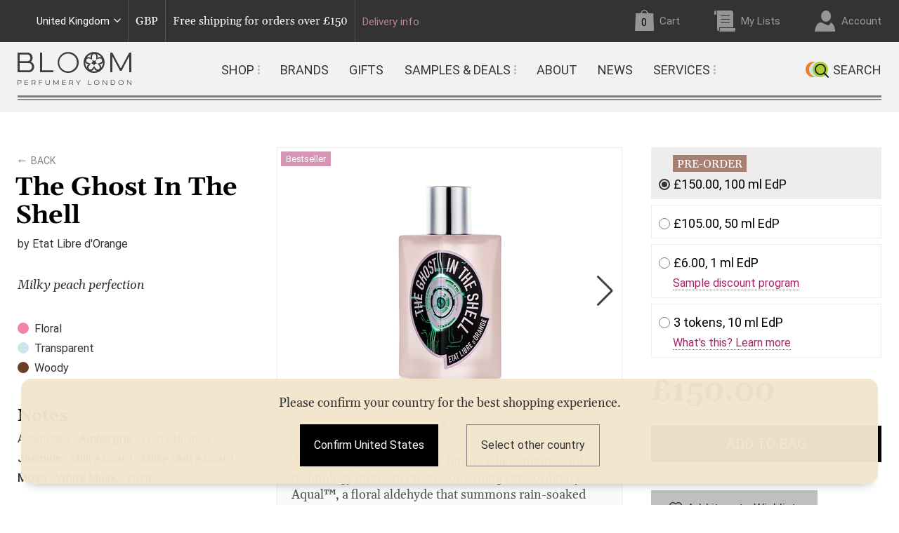

--- FILE ---
content_type: text/html; charset=utf-8
request_url: https://bloomperfume.co.uk/products/the-ghost-in-the-shell
body_size: 33941
content:
<!doctype html>

<html lang="en"><!-- customer.id  false --><head>
	<meta charset="utf-8">
	<meta http-equiv="X-UA-Compatible" content="IE=edge,chrome=1">
	<meta content="width=device-width, initial-scale=1.0, user-scalable=no" name="viewport">
	<meta http-equiv='content-language' content='en-gb'>
  
	<!-- Preloaders ================================================== -->        
	<link rel="preconnect" href="https://api.bloomperfume.co.uk" />  
	<link rel="preconnect" href="https://api.ipdata.co" />    
	<link rel="preconnect" href="https://cdn.shopify.com" />  
	<link rel="preconnect" href="https://cdnjs.cloudflare.com" />  
	<link rel="preconnect" href="https://djqtabn0uin03.cloudfront.net" />  
  
<!-- Global vars ================================================== -->

<!-- <span id="_">    12026-01-26 05:25:132</span> -->


<script>var current_site_country   	= '';
	var user_logged 			= false;
	var api_host    			= 'https://api.bloomperfume.co.uk';
	var aws_bloom_host 			= 'https://api.bloomperfume.co.uk';
	var customer_id 			= 0;
  	var customer_level 			= '';
  	var customer_discount		= '';
  	var taxfree_sys 	        = 0;
  	var logging_sys 	        = false;
  	var request_host            = 'bloomperfume.co.uk';
  	var request_path            = '/products/the-ghost-in-the-shell';
    var shopify_customer_id     =  0;
	var shopify_template        = 'product';
	var shopify_request_path    = '/products/the-ghost-in-the-shell';
	var bloom_NOSE_CLUB_MEMBER  = false;
	var bloom_NOSE_CLUB_TOKENS  = 0;  
	var NC_member   			= false;
	var NC_tokens   			= 0;
	var bloom_cart_item_count   =  0;
	var bloom_cart_cost	        = '£0.00';
	var bloom_customer_name     = ' ';
    var bloom_customer_email    = '';
    var bloom_customer_am       =  false;
  	var site_ismobile 			= (document.documentElement.clientWidth < 910);  
  	var mobile_type 			= '';  
    var hash_em 				= '';
    var hash_fn 				= '';
	var hash_ln 				= '';
	var hash_id 				= '';
  	var site_bot				= false;  
	var cnd_hash_code			= '1769197832302';
	var page_start_time			= Date.now();
	var _loading_log			= _urlparam('ll')!='';
//	var _loading_log			= false;
//	var _loading_log			= true;
	var aws_cache_host			= 'https://bloomperfume.co.uk/pages';
	var aws_cache_host_files	= 'https://djqtabn0uin03.cloudfront.net';
	var aws_cache_host_pages	= 'https://bloomperfume.co.uk/pages';
	var bloom_cookie_json		= {};

  	if (/(iPad|iPhone|iPod|Macintosh)/g.test(navigator.userAgent) && navigator.share) mobile_type = 'apple';
	if (/(Android)/g.test(navigator.userAgent) && navigator.share) 					  mobile_type = 'google';

	if (/(Chrome-Lighthouse|bingbot|AdsBot-Google|Googlebot|YandexBot|YandexMetrika|AdsBot-Google-Mobile|YandexMobileBot|Pinterestbot|facebookexternalhit|AhrefsBot|BingPreview|PetalBot)/g.
		test(navigator.userAgent) && _urlparam('ignorebot') == '')  site_bot = true;
	if (_urlparam('setbot') != '')  site_bot = true;  

	try 		{ var webp_support = ((localStorage.webpsupport == 'true') || canUseWebP()) && !window.navigator.userAgent.includes('Edg'); } 
	catch(e) 	{ var webp_support = canUseWebP();}	

  	
function _urlparam(param) 		{ return new URLSearchParams(window.location.search).get(param)||''; }      
function _log(args,url) 		{ 
  	if (!_loading_log) return;
  	try { url = url==undefined?'':url.split('/').pop().split('?v=')[0]; } catch(e) { url = url+'(error)';}
	console.log(args,url,'TFS: '+(Date.now()-page_start_time));  
}      
function canUseWebP() {
	try {
    	var elem = document.createElement('canvas'), r = false;
    	if (!!(elem.getContext && elem.getContext('2d'))) r = elem.toDataURL('image/webp').indexOf('data:image/webp') == 0;
	} catch(e) { r = false; }
  	try { localStorage.webpsupport = r?'true':'false'; } catch(e) {}
    return r;
}function loadjs2(url,callback) {
	_log('fetch start JS',url);
	fetch(url)
		.then(response => { if (!response.ok) throw Error(response.status); else return response.text(); })
		.then(data => { 
			var script = document.createElement("script");
			(document.head || document.documentElement).appendChild(script);      	
      		script.text = data;
      		_log('fetch end JS',url);
      		if (callback) callback();
    	})
		.catch(error => { console.error("error fetch",url,error); });
}
function preloadimage(url) {
    var link  	= document.createElement('link');
    link.rel  	= 'preload';
	link.as 	= 'image';  
    link.href 	= url;
  	link.crossorigin="anonymous";
  	document.head.prepend(link);
}function _loadinclude(div,url,params,callback) {var url = aws_cache_host_pages+'/include/='+url+((params!=undefined&&params!='')?('='+params):'')+'='+cnd_hash_code;
		fetch(url,{cache: "force-cache"})
			.then(response => { if (!response.ok) throw Error(response.statusText); else return response.text(); })
			.then(data => { 
	      		if (div) $('#'+div).html(data); 
    	  		if (callback) callback(data);
    		})
    		.catch(error => { console.log("error fetch",url, error);  });}
</script>	<script>
	var showselectregion 			 = false;
	var detected_country 			 = '';
  	var detected_country_preload 	 = '';
	var default_current_site_country ='gb';  
</script><!-- Preloaders ================================================== --><script>
			loadjs2(site_ismobile?'//bloomperfume.co.uk/cdn/shop/t/4/assets/__header_mobile.js?v=95330551113226989701766532933':'//bloomperfume.co.uk/cdn/shop/t/4/assets/__header_desktop.js?v=71603230720655259571766532935',function() {
				loadjs2(site_ismobile?'//bloomperfume.co.uk/cdn/shop/t/4/assets/__footer_mobile.js?v=91050097921108647781737129952':'//bloomperfume.co.uk/cdn/shop/t/4/assets/__footer_desktop.js?v=3467203615409079691737129952');
			});
		</script><link rel="preload" href="https://fonts.gstatic.com/s/gelasio/v4/cIf_MaFfvUQxTTqS9CuRY0ED.woff2" 	as="font" type="font/woff2" crossorigin	onload="_log('FONT PRELOADED',this.href);">
  	<link rel="preload" href="https://fonts.gstatic.com/s/roboto/v27/KFOmCnqEu92Fr1Mu4mxK.woff2" 		as="font" type="font/woff2" crossorigin onload="_log('FONT PRELOADED',this.href);">
  	<link rel="preload" href="https://fonts.gstatic.com/s/gelasio/v4/cIf4MaFfvUQxTTqS_JWEdGYmnQ.woff2" 	as="font" type="font/woff2" crossorigin onload="_log('FONT PRELOADED',this.href);">
  	<link rel="preload" href="https://fonts.gstatic.com/s/gelasio/v4/cIf9MaFfvUQxTTqS9C6hYQ.woff2" 		as="font" type="font/woff2" crossorigin onload="_log('FONT PRELOADED',this.href);"><link rel="preload" href="//bloomperfume.co.uk/cdn/shop/t/4/assets/bloomperfumery_fast.min.css?v=60737781118261459551743433185" as="style"  onload="_log('CSS PRELOADED',this.href);"><link rel="preload" href="//bloomperfume.co.uk/cdn/shop/t/4/assets/__all_js.js?v=121643457498550845221623413896" as="script"  onload="_log('JS PRELOADED',this.href);">
	<link rel="preload" href="//bloomperfume.co.uk/cdn/shop/t/4/assets/bloom_data_rates.js?v=81773878917469238781769287263" as="script"  onload="_log('JS PRELOADED',this.href);">  
	<link rel="preload" href="//bloomperfume.co.uk/cdn/shop/t/4/assets/bloom_common.js?v=33649239842595078641749304465" as="script"  onload="_log('JS PRELOADED',this.href);"><!-- 		<link rel="preload" href="//bloomperfume.co.uk/cdn/shop/products/Ghost-in-the-Shell-flacon-100-ml_1800x1800_6a38eab9-76bd-4fc7-a90d-b9d697d75280_x300.jpg?v=1632307386" as="image"  onload="_log('IMAGE PRELOADED',this.href);"> --><!-- JS ================================================== -->    		
	<script src="//bloomperfume.co.uk/cdn/shop/t/4/assets/__all_js.js?v=121643457498550845221623413896"  onload="_log('JS LOADED',this.src);"></script>  
	<script src="//bloomperfume.co.uk/cdn/shop/t/4/assets/bloom_common.js?v=33649239842595078641749304465"  onload="_log('JS LOADED',this.src);"></script>  
	<script src="//bloomperfume.co.uk/cdn/shop/t/4/assets/bloom_data_rates.js?v=81773878917469238781769287263"  onload="_log('JS LOADED',this.src);"></script>
	<script src="//bloomperfume.co.uk/cdn/shop/t/4/assets/bloom_pixel_and_marketing.js?v=108219602008392878121691362115"  onload="_log('JS LOADED',this.src);"></script>  
  
<!-- Title and description ================================================== --><!-- SEO-->

<title>The Ghost In The Shell | Etat Libre d&#39;Orange | Bloom Perfumery London</title><meta name="description" content="A bionic fragrance from the future, where nature and technology unites to create something extraordinary. Aqual™, a floral aldehyde that summons rain-soaked lily-of-the-valley, combines with Yuzu in citrusy metallic freshness. Juicy peach intertwi..." /><script type="application/ld+json">
  {
    "@context": "https://schema.org",
    "@type": "Organization",
    "name": "Bloom Perfumery London",
    "url": "https://bloomperfume.co.uk",
    "description": "Bloom is the famous London perfumery stocking the best in independent, exclusive and niche perfume, brands from all over the world. Worldwide shipping.","image": "https://cdn.shopify.com/s/files/1/2129/6897/t/4/assets/logo.png?v=10342450240758790556",
      "logo": "https://cdn.shopify.com/s/files/1/2129/6897/t/4/assets/logo.png?v=10342450240758790556",
      "sameAs" : [
            "https://www.facebook.com/BloomPerfumery",
            "https://twitter.com/bloomperfumery",
            "https://www.instagram.com/bloomperfumery/",
            "https://www.youtube.com/channel/UCvfLea5UhCrbiz8gU7FoB2A",
            "https://www.pinterest.co.uk/bloomperfumery/"
          ],
      "telephone": "+44 (0) 20 7240 0338",
      "address": {
      "@type": "PostalAddress",
      "streetAddress": "4 Slingsby Place",
      "addressLocality": "London",
      "addressRegion": "England",
      "postalCode": "WC2E 9AB",
      "addressCountry": "United Kingdom"
    }
  }
</script>

<script type="application/ld+json">
  {
    "@context": "https://schema.org",
    "@type": "WebSite",
    "name": "Bloom Perfumery London",
    "url": "https://bloomperfume.co.uk",
    "potentialAction": {
      "@type": "SearchAction",
      "query-input": "required name=query",
      "target": "https://bloomperfume.co.uk/search?q={query}"
    }
  }
</script><script type="application/ld+json">
  {
    "@context": "https://schema.org",
    "@type": "Product",
    "name": "The Ghost In The Shell",
    "brand": {"@type": "Brand","name": "Etat Libre d'Orange"},
    "sku": "THE-GHOST-IN-THE-SHELL-100-ML-EDP",
    "mpn": "",
    "description": "A bionic fragrance from the future, where nature and technology unites to create something extraordinary. Aqual™, a floral aldehyde that summons rain-soaked lily-of-the-valley, combines with Yuzu in citrusy metallic freshness. Juicy peach intertwines with Hexyl Acetate, an aromachemical with the scent of a green, melting pear. The jasmine heart becomes humanized with a nourishing accord that replicates the scent of milky skin. The result is poetry that lives on the skin.",
    "url": "https://bloomperfume.co.uk/products/the-ghost-in-the-shell","image": "https://bloomperfume.co.uk/cdn/shop/products/Ghost-in-the-Shell-flacon-100-ml_1800x1800_6a38eab9-76bd-4fc7-a90d-b9d697d75280_410x.jpg?v=1632307386","itemCondition": "https://schema.org/NewCondition",
    "offers": [
        {"@type": "Offer",
          "price": "150.00",  
          "priceCurrency": "GBP",
          "itemCondition": "https://schema.org/NewCondition",
          "url": "https://bloomperfume.co.uk/products/the-ghost-in-the-shell",
          "sku": "THE-GHOST-IN-THE-SHELL-100-ML-EDP",
          "mpn": "",
          "availability" : "https://schema.org/PreOrder",
          "priceValidUntil": "2026-02-25","gtin14": ""}
       , {"@type": "Offer",
          "price": "105.00",  
          "priceCurrency": "GBP",
          "itemCondition": "https://schema.org/NewCondition",
          "url": "https://bloomperfume.co.uk/products/the-ghost-in-the-shell",
          "sku": "THE-GHOST-IN-THE-SHELL-50-ML-EDP",
          "mpn": "",
          "availability" : "https://schema.org/InStock",
          "priceValidUntil": "2026-02-25","gtin14": ""}
       , {"@type": "Offer",
          "price": "6.00",  
          "priceCurrency": "GBP",
          "itemCondition": "https://schema.org/NewCondition",
          "url": "https://bloomperfume.co.uk/products/the-ghost-in-the-shell",
          "sku": "THE-GHOST-IN-THE-SHELL-1-ML-EDP",
          "mpn": "",
          "availability" : "https://schema.org/InStock",
          "priceValidUntil": "2026-02-25","gtin14": ""}
       , {"@type": "Offer",
          "price": "0.00",  
          "priceCurrency": "GBP",
          "itemCondition": "https://schema.org/NewCondition",
          "url": "https://bloomperfume.co.uk/products/the-ghost-in-the-shell",
          "sku": "THE-GHOST-IN-THE-SHELL-10-ML-EDP-ATOM-3",
          "mpn": "",
          "availability" : "https://schema.org/InStock",
          "priceValidUntil": "2026-02-25","gtin14": ""}]
}
</script><!-- end of SEO -->

<script>
		read_bloom_cookies_and_urls();
		
		init_FB();
		init_GOOGLE();
		init_TIKTOK();
	</script>
<!-- Basic page needs ================================================== -->

<!-- Meta Tags ================================================== --><meta name="google-site-verification" content="dgRt6hO5ZogWwuRao5i7IVhsrSCd-Jh_x9D7Q3P6M4w" />
	<meta name="google-site-verification" content="E1fStSuS61wD4kF0OHMF9mlGxtElrqG-ToL_nu2MWbs" />   	
  
<!-- Helpers ================================================== -->
  
        <link rel="shortcut icon" href="//bloomperfume.co.uk/cdn/shop/t/4/assets/favicon.png?v=13386822102574911551561912901" type="image/png"/><meta name="author" 			content="Bloom Perfumery London">
<meta property="og:url" 		content="bloomperfume.co.uk/products/the-ghost-in-the-shell">
<meta property="og:site_name" 	content="Bloom Perfumery London">
		<meta property="og:type" content="product">
  		<meta property="og:title" content="Etat Libre d'Orange - The Ghost In The Shell"><meta property="og:image" 				content="https://bloomperfume.co.uk/cdn/shop/products/Ghost-in-the-Shell-flacon-100-ml_1800x1800_6a38eab9-76bd-4fc7-a90d-b9d697d75280_medium.jpg?v=1632307386">
    		<meta property="og:image:secure_url" 	content="https://bloomperfume.co.uk/cdn/shop/products/Ghost-in-the-Shell-flacon-100-ml_1800x1800_6a38eab9-76bd-4fc7-a90d-b9d697d75280_medium.jpg?v=1632307386">
			<meta property="og:image:alt" 			content="Etat Libre d'Orange - The Ghost In The Shell"><meta property="og:description" content="A bionic fragrance from the future, where nature and technology unites to create something extraordinary. Aqual™, a floral aldehyde that summons rain-soaked lily-of-the-valley, combines with Yuzu in citrusy metallic freshness. Juicy peach intertwines with Hexyl Acetate, an aromachemical with the scent of a green, melting pear. The jasmine heart becomes humanized with a nourishing accord that replicates the scent of milky skin. The result is poetry that lives on the skin.">


	<meta name="twitter:card" content="summary">
<meta name="twitter:site" content="@BloomPerfumery/">
		<meta name="twitter:title" 			content="Etat Libre d'Orange - The Ghost In The Shell">
  		<meta name="twitter:description" 	content="A bionic fragrance from the future, where nature and technology unites to create something extraordinary. Aqual™, a floral aldehyde that summons rain-soaked lily-of-the-valley, combines with Yuzu in c">
  		<meta name="twitter:image" 			content="https://bloomperfume.co.uk/cdn/shop/products/Ghost-in-the-Shell-flacon-100-ml_1800x1800_6a38eab9-76bd-4fc7-a90d-b9d697d75280_240x.jpg?v=1632307386">
		<meta name="twitter:image:alt" 		content="Etat Libre d'Orange - The Ghost In The Shell">
  		<meta name="twitter:image:width" 	content="240">
  		<meta name="twitter:image:height" 	content="240">

	<meta name="theme-color" content="#808080"><link rel="canonical" href="https://bloomperfume.co.uk/products/the-ghost-in-the-shell">
	<link rel="alternate" href="https://bloomperfume.co.uk/products/the-ghost-in-the-shell" hreflang="en-gb" />
	<link rel="alternate" href="https://bloomperfume.com/products/the-ghost-in-the-shell" hreflang="x-default" />
  
<!-- CSS ================================================== -->

	<link href="//bloomperfume.co.uk/cdn/shop/t/4/assets/__all_css.css?v=123042653634930432841625906249" type="text/css" media="all"	rel="stylesheet" onload="_log('CSS LOADED',this.href);"><link href="//bloomperfume.co.uk/cdn/shop/t/4/assets/bloomperfumery_fast.min.css?v=60737781118261459551743433185" type="text/css" media="all" rel="stylesheet" onload="_log('CSS LOADED',this.href);">
 		<link id="mobile_css"  href="//bloomperfume.co.uk/cdn/shop/t/4/assets/bloom-mobile_fast.min.css?v=149106187895571514101699712229" type="text/css" media="(max-width: 910px)" 	rel="stylesheet" onload="_log('CSS LOADED',this.href);">
 		<link id="desktop_css" href="//bloomperfume.co.uk/cdn/shop/t/4/assets/bloom-desktop_fast.min.css?v=123405076422245300731743433181" type="text/css" media="(min-width: 910px)" 	rel="stylesheet" onload="_log('CSS LOADED',this.href);">
		<link href="//bloomperfume.co.uk/cdn/shop/t/4/assets/nd-about.css?v=159198032628867045231751998709" type="text/css" rel="stylesheet">		
		<link href="//bloomperfume.co.uk/cdn/shop/t/4/assets/addon.css?v=119514494668604409651768398666" type="text/css" rel="stylesheet">		

		<script>$('#'+(site_ismobile?'desktop':'mobile')+'_css').remove();</script>

<script>  
	if (!site_bot) {
		var header = "\u003cscript\u003ewindow.performance \u0026\u0026 window.performance.mark \u0026\u0026 window.performance.mark('shopify.content_for_header.start');\u003c\/script\u003e\u003cmeta id=\"shopify-digital-wallet\" name=\"shopify-digital-wallet\" content=\"\/21296897\/digital_wallets\/dialog\"\u003e\n\u003cmeta name=\"shopify-checkout-api-token\" content=\"6bc21c042d807f295cb5fdf2edb6ed4c\"\u003e\n\u003cmeta id=\"in-context-paypal-metadata\" data-shop-id=\"21296897\" data-venmo-supported=\"false\" data-environment=\"production\" data-locale=\"en_US\" data-paypal-v4=\"true\" data-currency=\"GBP\"\u003e\n\u003clink rel=\"alternate\" hreflang=\"x-default\" href=\"https:\/\/bloomperfume.co.uk\/products\/the-ghost-in-the-shell\"\u003e\n\u003clink rel=\"alternate\" hreflang=\"en\" href=\"https:\/\/bloomperfume.co.uk\/products\/the-ghost-in-the-shell\"\u003e\n\u003clink rel=\"alternate\" hreflang=\"en-AD\" href=\"https:\/\/bloomperfume.com\/products\/the-ghost-in-the-shell\"\u003e\n\u003clink rel=\"alternate\" hreflang=\"en-AE\" href=\"https:\/\/bloomperfume.com\/products\/the-ghost-in-the-shell\"\u003e\n\u003clink rel=\"alternate\" hreflang=\"en-AF\" href=\"https:\/\/bloomperfume.com\/products\/the-ghost-in-the-shell\"\u003e\n\u003clink rel=\"alternate\" hreflang=\"en-AG\" href=\"https:\/\/bloomperfume.com\/products\/the-ghost-in-the-shell\"\u003e\n\u003clink rel=\"alternate\" hreflang=\"en-AL\" href=\"https:\/\/bloomperfume.com\/products\/the-ghost-in-the-shell\"\u003e\n\u003clink rel=\"alternate\" hreflang=\"en-AM\" href=\"https:\/\/bloomperfume.com\/products\/the-ghost-in-the-shell\"\u003e\n\u003clink rel=\"alternate\" hreflang=\"en-AO\" href=\"https:\/\/bloomperfume.com\/products\/the-ghost-in-the-shell\"\u003e\n\u003clink rel=\"alternate\" hreflang=\"en-AR\" href=\"https:\/\/bloomperfume.com\/products\/the-ghost-in-the-shell\"\u003e\n\u003clink rel=\"alternate\" hreflang=\"en-AT\" href=\"https:\/\/bloomperfume.com\/products\/the-ghost-in-the-shell\"\u003e\n\u003clink rel=\"alternate\" hreflang=\"en-AU\" href=\"https:\/\/bloomperfume.com\/products\/the-ghost-in-the-shell\"\u003e\n\u003clink rel=\"alternate\" hreflang=\"en-AX\" href=\"https:\/\/bloomperfume.com\/products\/the-ghost-in-the-shell\"\u003e\n\u003clink rel=\"alternate\" hreflang=\"en-AZ\" href=\"https:\/\/bloomperfume.com\/products\/the-ghost-in-the-shell\"\u003e\n\u003clink rel=\"alternate\" hreflang=\"en-BA\" href=\"https:\/\/bloomperfume.com\/products\/the-ghost-in-the-shell\"\u003e\n\u003clink rel=\"alternate\" hreflang=\"en-BB\" href=\"https:\/\/bloomperfume.com\/products\/the-ghost-in-the-shell\"\u003e\n\u003clink rel=\"alternate\" hreflang=\"en-BD\" href=\"https:\/\/bloomperfume.com\/products\/the-ghost-in-the-shell\"\u003e\n\u003clink rel=\"alternate\" hreflang=\"en-BE\" href=\"https:\/\/bloomperfume.com\/products\/the-ghost-in-the-shell\"\u003e\n\u003clink rel=\"alternate\" hreflang=\"en-BF\" href=\"https:\/\/bloomperfume.com\/products\/the-ghost-in-the-shell\"\u003e\n\u003clink rel=\"alternate\" hreflang=\"en-BG\" href=\"https:\/\/bloomperfume.com\/products\/the-ghost-in-the-shell\"\u003e\n\u003clink rel=\"alternate\" hreflang=\"en-BH\" href=\"https:\/\/bloomperfume.com\/products\/the-ghost-in-the-shell\"\u003e\n\u003clink rel=\"alternate\" hreflang=\"en-BN\" href=\"https:\/\/bloomperfume.com\/products\/the-ghost-in-the-shell\"\u003e\n\u003clink rel=\"alternate\" hreflang=\"en-BO\" href=\"https:\/\/bloomperfume.com\/products\/the-ghost-in-the-shell\"\u003e\n\u003clink rel=\"alternate\" hreflang=\"en-BR\" href=\"https:\/\/bloomperfume.com\/products\/the-ghost-in-the-shell\"\u003e\n\u003clink rel=\"alternate\" hreflang=\"en-BS\" href=\"https:\/\/bloomperfume.com\/products\/the-ghost-in-the-shell\"\u003e\n\u003clink rel=\"alternate\" hreflang=\"en-BT\" href=\"https:\/\/bloomperfume.com\/products\/the-ghost-in-the-shell\"\u003e\n\u003clink rel=\"alternate\" hreflang=\"en-BW\" href=\"https:\/\/bloomperfume.com\/products\/the-ghost-in-the-shell\"\u003e\n\u003clink rel=\"alternate\" hreflang=\"en-BY\" href=\"https:\/\/bloomperfume.com\/products\/the-ghost-in-the-shell\"\u003e\n\u003clink rel=\"alternate\" hreflang=\"en-BZ\" href=\"https:\/\/bloomperfume.com\/products\/the-ghost-in-the-shell\"\u003e\n\u003clink rel=\"alternate\" hreflang=\"en-CA\" href=\"https:\/\/bloomperfume.com\/products\/the-ghost-in-the-shell\"\u003e\n\u003clink rel=\"alternate\" hreflang=\"en-CF\" href=\"https:\/\/bloomperfume.com\/products\/the-ghost-in-the-shell\"\u003e\n\u003clink rel=\"alternate\" hreflang=\"en-CH\" href=\"https:\/\/bloomperfume.com\/products\/the-ghost-in-the-shell\"\u003e\n\u003clink rel=\"alternate\" hreflang=\"en-CL\" href=\"https:\/\/bloomperfume.com\/products\/the-ghost-in-the-shell\"\u003e\n\u003clink rel=\"alternate\" hreflang=\"en-CM\" href=\"https:\/\/bloomperfume.com\/products\/the-ghost-in-the-shell\"\u003e\n\u003clink rel=\"alternate\" hreflang=\"en-CN\" href=\"https:\/\/bloomperfume.com\/products\/the-ghost-in-the-shell\"\u003e\n\u003clink rel=\"alternate\" hreflang=\"en-CO\" href=\"https:\/\/bloomperfume.com\/products\/the-ghost-in-the-shell\"\u003e\n\u003clink rel=\"alternate\" hreflang=\"en-CR\" href=\"https:\/\/bloomperfume.com\/products\/the-ghost-in-the-shell\"\u003e\n\u003clink rel=\"alternate\" hreflang=\"en-CY\" href=\"https:\/\/bloomperfume.com\/products\/the-ghost-in-the-shell\"\u003e\n\u003clink rel=\"alternate\" hreflang=\"en-CZ\" href=\"https:\/\/bloomperfume.com\/products\/the-ghost-in-the-shell\"\u003e\n\u003clink rel=\"alternate\" hreflang=\"en-DE\" href=\"https:\/\/bloomperfume.com\/products\/the-ghost-in-the-shell\"\u003e\n\u003clink rel=\"alternate\" hreflang=\"en-DJ\" href=\"https:\/\/bloomperfume.com\/products\/the-ghost-in-the-shell\"\u003e\n\u003clink rel=\"alternate\" hreflang=\"en-DK\" href=\"https:\/\/bloomperfume.com\/products\/the-ghost-in-the-shell\"\u003e\n\u003clink rel=\"alternate\" hreflang=\"en-DM\" href=\"https:\/\/bloomperfume.com\/products\/the-ghost-in-the-shell\"\u003e\n\u003clink rel=\"alternate\" hreflang=\"en-DO\" href=\"https:\/\/bloomperfume.com\/products\/the-ghost-in-the-shell\"\u003e\n\u003clink rel=\"alternate\" hreflang=\"en-DZ\" href=\"https:\/\/bloomperfume.com\/products\/the-ghost-in-the-shell\"\u003e\n\u003clink rel=\"alternate\" hreflang=\"en-EC\" href=\"https:\/\/bloomperfume.com\/products\/the-ghost-in-the-shell\"\u003e\n\u003clink rel=\"alternate\" hreflang=\"en-EE\" href=\"https:\/\/bloomperfume.com\/products\/the-ghost-in-the-shell\"\u003e\n\u003clink rel=\"alternate\" hreflang=\"en-EG\" href=\"https:\/\/bloomperfume.com\/products\/the-ghost-in-the-shell\"\u003e\n\u003clink rel=\"alternate\" hreflang=\"en-ER\" href=\"https:\/\/bloomperfume.com\/products\/the-ghost-in-the-shell\"\u003e\n\u003clink rel=\"alternate\" hreflang=\"en-ES\" href=\"https:\/\/bloomperfume.com\/products\/the-ghost-in-the-shell\"\u003e\n\u003clink rel=\"alternate\" hreflang=\"en-ET\" href=\"https:\/\/bloomperfume.com\/products\/the-ghost-in-the-shell\"\u003e\n\u003clink rel=\"alternate\" hreflang=\"en-FI\" href=\"https:\/\/bloomperfume.com\/products\/the-ghost-in-the-shell\"\u003e\n\u003clink rel=\"alternate\" hreflang=\"en-FJ\" href=\"https:\/\/bloomperfume.com\/products\/the-ghost-in-the-shell\"\u003e\n\u003clink rel=\"alternate\" hreflang=\"en-FR\" href=\"https:\/\/bloomperfume.com\/products\/the-ghost-in-the-shell\"\u003e\n\u003clink rel=\"alternate\" hreflang=\"en-GA\" href=\"https:\/\/bloomperfume.com\/products\/the-ghost-in-the-shell\"\u003e\n\u003clink rel=\"alternate\" hreflang=\"en-GD\" href=\"https:\/\/bloomperfume.com\/products\/the-ghost-in-the-shell\"\u003e\n\u003clink rel=\"alternate\" hreflang=\"en-GE\" href=\"https:\/\/bloomperfume.com\/products\/the-ghost-in-the-shell\"\u003e\n\u003clink rel=\"alternate\" hreflang=\"en-GG\" href=\"https:\/\/bloomperfume.com\/products\/the-ghost-in-the-shell\"\u003e\n\u003clink rel=\"alternate\" hreflang=\"en-GH\" href=\"https:\/\/bloomperfume.com\/products\/the-ghost-in-the-shell\"\u003e\n\u003clink rel=\"alternate\" hreflang=\"en-GI\" href=\"https:\/\/bloomperfume.com\/products\/the-ghost-in-the-shell\"\u003e\n\u003clink rel=\"alternate\" hreflang=\"en-GM\" href=\"https:\/\/bloomperfume.com\/products\/the-ghost-in-the-shell\"\u003e\n\u003clink rel=\"alternate\" hreflang=\"en-GN\" href=\"https:\/\/bloomperfume.com\/products\/the-ghost-in-the-shell\"\u003e\n\u003clink rel=\"alternate\" hreflang=\"en-GQ\" href=\"https:\/\/bloomperfume.com\/products\/the-ghost-in-the-shell\"\u003e\n\u003clink rel=\"alternate\" hreflang=\"en-GR\" href=\"https:\/\/bloomperfume.com\/products\/the-ghost-in-the-shell\"\u003e\n\u003clink rel=\"alternate\" hreflang=\"en-GT\" href=\"https:\/\/bloomperfume.com\/products\/the-ghost-in-the-shell\"\u003e\n\u003clink rel=\"alternate\" hreflang=\"en-GW\" href=\"https:\/\/bloomperfume.com\/products\/the-ghost-in-the-shell\"\u003e\n\u003clink rel=\"alternate\" hreflang=\"en-HK\" href=\"https:\/\/bloomperfume.com\/products\/the-ghost-in-the-shell\"\u003e\n\u003clink rel=\"alternate\" hreflang=\"en-HR\" href=\"https:\/\/bloomperfume.com\/products\/the-ghost-in-the-shell\"\u003e\n\u003clink rel=\"alternate\" hreflang=\"en-HU\" href=\"https:\/\/bloomperfume.com\/products\/the-ghost-in-the-shell\"\u003e\n\u003clink rel=\"alternate\" hreflang=\"en-ID\" href=\"https:\/\/bloomperfume.com\/products\/the-ghost-in-the-shell\"\u003e\n\u003clink rel=\"alternate\" hreflang=\"en-IE\" href=\"https:\/\/bloomperfume.com\/products\/the-ghost-in-the-shell\"\u003e\n\u003clink rel=\"alternate\" hreflang=\"en-IL\" href=\"https:\/\/bloomperfume.com\/products\/the-ghost-in-the-shell\"\u003e\n\u003clink rel=\"alternate\" hreflang=\"en-IM\" href=\"https:\/\/bloomperfume.com\/products\/the-ghost-in-the-shell\"\u003e\n\u003clink rel=\"alternate\" hreflang=\"en-IN\" href=\"https:\/\/bloomperfume.com\/products\/the-ghost-in-the-shell\"\u003e\n\u003clink rel=\"alternate\" hreflang=\"en-IQ\" href=\"https:\/\/bloomperfume.com\/products\/the-ghost-in-the-shell\"\u003e\n\u003clink rel=\"alternate\" hreflang=\"en-IS\" href=\"https:\/\/bloomperfume.com\/products\/the-ghost-in-the-shell\"\u003e\n\u003clink rel=\"alternate\" hreflang=\"en-IT\" href=\"https:\/\/bloomperfume.com\/products\/the-ghost-in-the-shell\"\u003e\n\u003clink rel=\"alternate\" hreflang=\"en-JE\" href=\"https:\/\/bloomperfume.com\/products\/the-ghost-in-the-shell\"\u003e\n\u003clink rel=\"alternate\" hreflang=\"en-JO\" href=\"https:\/\/bloomperfume.com\/products\/the-ghost-in-the-shell\"\u003e\n\u003clink rel=\"alternate\" hreflang=\"en-JP\" href=\"https:\/\/bloomperfume.com\/products\/the-ghost-in-the-shell\"\u003e\n\u003clink rel=\"alternate\" hreflang=\"en-KE\" href=\"https:\/\/bloomperfume.com\/products\/the-ghost-in-the-shell\"\u003e\n\u003clink rel=\"alternate\" hreflang=\"en-KG\" href=\"https:\/\/bloomperfume.com\/products\/the-ghost-in-the-shell\"\u003e\n\u003clink rel=\"alternate\" hreflang=\"en-KH\" href=\"https:\/\/bloomperfume.com\/products\/the-ghost-in-the-shell\"\u003e\n\u003clink rel=\"alternate\" hreflang=\"en-KM\" href=\"https:\/\/bloomperfume.com\/products\/the-ghost-in-the-shell\"\u003e\n\u003clink rel=\"alternate\" hreflang=\"en-KR\" href=\"https:\/\/bloomperfume.com\/products\/the-ghost-in-the-shell\"\u003e\n\u003clink rel=\"alternate\" hreflang=\"en-KW\" href=\"https:\/\/bloomperfume.com\/products\/the-ghost-in-the-shell\"\u003e\n\u003clink rel=\"alternate\" hreflang=\"en-KZ\" href=\"https:\/\/bloomperfume.com\/products\/the-ghost-in-the-shell\"\u003e\n\u003clink rel=\"alternate\" hreflang=\"en-LA\" href=\"https:\/\/bloomperfume.com\/products\/the-ghost-in-the-shell\"\u003e\n\u003clink rel=\"alternate\" hreflang=\"en-LB\" href=\"https:\/\/bloomperfume.com\/products\/the-ghost-in-the-shell\"\u003e\n\u003clink rel=\"alternate\" hreflang=\"en-LI\" href=\"https:\/\/bloomperfume.com\/products\/the-ghost-in-the-shell\"\u003e\n\u003clink rel=\"alternate\" hreflang=\"en-LR\" href=\"https:\/\/bloomperfume.com\/products\/the-ghost-in-the-shell\"\u003e\n\u003clink rel=\"alternate\" hreflang=\"en-LS\" href=\"https:\/\/bloomperfume.com\/products\/the-ghost-in-the-shell\"\u003e\n\u003clink rel=\"alternate\" hreflang=\"en-LT\" href=\"https:\/\/bloomperfume.com\/products\/the-ghost-in-the-shell\"\u003e\n\u003clink rel=\"alternate\" hreflang=\"en-LU\" href=\"https:\/\/bloomperfume.com\/products\/the-ghost-in-the-shell\"\u003e\n\u003clink rel=\"alternate\" hreflang=\"en-LV\" href=\"https:\/\/bloomperfume.com\/products\/the-ghost-in-the-shell\"\u003e\n\u003clink rel=\"alternate\" hreflang=\"en-LY\" href=\"https:\/\/bloomperfume.com\/products\/the-ghost-in-the-shell\"\u003e\n\u003clink rel=\"alternate\" hreflang=\"en-MA\" href=\"https:\/\/bloomperfume.com\/products\/the-ghost-in-the-shell\"\u003e\n\u003clink rel=\"alternate\" hreflang=\"en-MC\" href=\"https:\/\/bloomperfume.com\/products\/the-ghost-in-the-shell\"\u003e\n\u003clink rel=\"alternate\" hreflang=\"en-MD\" href=\"https:\/\/bloomperfume.com\/products\/the-ghost-in-the-shell\"\u003e\n\u003clink rel=\"alternate\" hreflang=\"en-ME\" href=\"https:\/\/bloomperfume.com\/products\/the-ghost-in-the-shell\"\u003e\n\u003clink rel=\"alternate\" hreflang=\"en-MG\" href=\"https:\/\/bloomperfume.com\/products\/the-ghost-in-the-shell\"\u003e\n\u003clink rel=\"alternate\" hreflang=\"en-MK\" href=\"https:\/\/bloomperfume.com\/products\/the-ghost-in-the-shell\"\u003e\n\u003clink rel=\"alternate\" hreflang=\"en-ML\" href=\"https:\/\/bloomperfume.com\/products\/the-ghost-in-the-shell\"\u003e\n\u003clink rel=\"alternate\" hreflang=\"en-MN\" href=\"https:\/\/bloomperfume.com\/products\/the-ghost-in-the-shell\"\u003e\n\u003clink rel=\"alternate\" hreflang=\"en-MO\" href=\"https:\/\/bloomperfume.com\/products\/the-ghost-in-the-shell\"\u003e\n\u003clink rel=\"alternate\" hreflang=\"en-MR\" href=\"https:\/\/bloomperfume.com\/products\/the-ghost-in-the-shell\"\u003e\n\u003clink rel=\"alternate\" hreflang=\"en-MT\" href=\"https:\/\/bloomperfume.com\/products\/the-ghost-in-the-shell\"\u003e\n\u003clink rel=\"alternate\" hreflang=\"en-MU\" href=\"https:\/\/bloomperfume.com\/products\/the-ghost-in-the-shell\"\u003e\n\u003clink rel=\"alternate\" hreflang=\"en-MV\" href=\"https:\/\/bloomperfume.com\/products\/the-ghost-in-the-shell\"\u003e\n\u003clink rel=\"alternate\" hreflang=\"en-MW\" href=\"https:\/\/bloomperfume.com\/products\/the-ghost-in-the-shell\"\u003e\n\u003clink rel=\"alternate\" hreflang=\"en-MX\" href=\"https:\/\/bloomperfume.com\/products\/the-ghost-in-the-shell\"\u003e\n\u003clink rel=\"alternate\" hreflang=\"en-MY\" href=\"https:\/\/bloomperfume.com\/products\/the-ghost-in-the-shell\"\u003e\n\u003clink rel=\"alternate\" hreflang=\"en-MZ\" href=\"https:\/\/bloomperfume.com\/products\/the-ghost-in-the-shell\"\u003e\n\u003clink rel=\"alternate\" hreflang=\"en-NA\" href=\"https:\/\/bloomperfume.com\/products\/the-ghost-in-the-shell\"\u003e\n\u003clink rel=\"alternate\" hreflang=\"en-NE\" href=\"https:\/\/bloomperfume.com\/products\/the-ghost-in-the-shell\"\u003e\n\u003clink rel=\"alternate\" hreflang=\"en-NG\" href=\"https:\/\/bloomperfume.com\/products\/the-ghost-in-the-shell\"\u003e\n\u003clink rel=\"alternate\" hreflang=\"en-NI\" href=\"https:\/\/bloomperfume.com\/products\/the-ghost-in-the-shell\"\u003e\n\u003clink rel=\"alternate\" hreflang=\"en-NL\" href=\"https:\/\/bloomperfume.com\/products\/the-ghost-in-the-shell\"\u003e\n\u003clink rel=\"alternate\" hreflang=\"en-NO\" href=\"https:\/\/bloomperfume.com\/products\/the-ghost-in-the-shell\"\u003e\n\u003clink rel=\"alternate\" hreflang=\"en-NP\" href=\"https:\/\/bloomperfume.com\/products\/the-ghost-in-the-shell\"\u003e\n\u003clink rel=\"alternate\" hreflang=\"en-NR\" href=\"https:\/\/bloomperfume.com\/products\/the-ghost-in-the-shell\"\u003e\n\u003clink rel=\"alternate\" hreflang=\"en-NZ\" href=\"https:\/\/bloomperfume.com\/products\/the-ghost-in-the-shell\"\u003e\n\u003clink rel=\"alternate\" hreflang=\"en-OM\" href=\"https:\/\/bloomperfume.com\/products\/the-ghost-in-the-shell\"\u003e\n\u003clink rel=\"alternate\" hreflang=\"en-PA\" href=\"https:\/\/bloomperfume.com\/products\/the-ghost-in-the-shell\"\u003e\n\u003clink rel=\"alternate\" hreflang=\"en-PE\" href=\"https:\/\/bloomperfume.com\/products\/the-ghost-in-the-shell\"\u003e\n\u003clink rel=\"alternate\" hreflang=\"en-PG\" href=\"https:\/\/bloomperfume.com\/products\/the-ghost-in-the-shell\"\u003e\n\u003clink rel=\"alternate\" hreflang=\"en-PH\" href=\"https:\/\/bloomperfume.com\/products\/the-ghost-in-the-shell\"\u003e\n\u003clink rel=\"alternate\" hreflang=\"en-PK\" href=\"https:\/\/bloomperfume.com\/products\/the-ghost-in-the-shell\"\u003e\n\u003clink rel=\"alternate\" hreflang=\"en-PL\" href=\"https:\/\/bloomperfume.com\/products\/the-ghost-in-the-shell\"\u003e\n\u003clink rel=\"alternate\" hreflang=\"en-PT\" href=\"https:\/\/bloomperfume.com\/products\/the-ghost-in-the-shell\"\u003e\n\u003clink rel=\"alternate\" hreflang=\"en-PY\" href=\"https:\/\/bloomperfume.com\/products\/the-ghost-in-the-shell\"\u003e\n\u003clink rel=\"alternate\" hreflang=\"en-QA\" href=\"https:\/\/bloomperfume.com\/products\/the-ghost-in-the-shell\"\u003e\n\u003clink rel=\"alternate\" hreflang=\"en-RO\" href=\"https:\/\/bloomperfume.com\/products\/the-ghost-in-the-shell\"\u003e\n\u003clink rel=\"alternate\" hreflang=\"en-RS\" href=\"https:\/\/bloomperfume.com\/products\/the-ghost-in-the-shell\"\u003e\n\u003clink rel=\"alternate\" hreflang=\"en-RU\" href=\"https:\/\/bloomperfume.com\/products\/the-ghost-in-the-shell\"\u003e\n\u003clink rel=\"alternate\" hreflang=\"en-SA\" href=\"https:\/\/bloomperfume.com\/products\/the-ghost-in-the-shell\"\u003e\n\u003clink rel=\"alternate\" hreflang=\"en-SE\" href=\"https:\/\/bloomperfume.com\/products\/the-ghost-in-the-shell\"\u003e\n\u003clink rel=\"alternate\" hreflang=\"en-SG\" href=\"https:\/\/bloomperfume.com\/products\/the-ghost-in-the-shell\"\u003e\n\u003clink rel=\"alternate\" hreflang=\"en-SI\" href=\"https:\/\/bloomperfume.com\/products\/the-ghost-in-the-shell\"\u003e\n\u003clink rel=\"alternate\" hreflang=\"en-SK\" href=\"https:\/\/bloomperfume.com\/products\/the-ghost-in-the-shell\"\u003e\n\u003clink rel=\"alternate\" hreflang=\"en-SM\" href=\"https:\/\/bloomperfume.com\/products\/the-ghost-in-the-shell\"\u003e\n\u003clink rel=\"alternate\" hreflang=\"en-SV\" href=\"https:\/\/bloomperfume.com\/products\/the-ghost-in-the-shell\"\u003e\n\u003clink rel=\"alternate\" hreflang=\"en-TD\" href=\"https:\/\/bloomperfume.com\/products\/the-ghost-in-the-shell\"\u003e\n\u003clink rel=\"alternate\" hreflang=\"en-TH\" href=\"https:\/\/bloomperfume.com\/products\/the-ghost-in-the-shell\"\u003e\n\u003clink rel=\"alternate\" hreflang=\"en-TR\" href=\"https:\/\/bloomperfume.com\/products\/the-ghost-in-the-shell\"\u003e\n\u003clink rel=\"alternate\" hreflang=\"en-TW\" href=\"https:\/\/bloomperfume.com\/products\/the-ghost-in-the-shell\"\u003e\n\u003clink rel=\"alternate\" hreflang=\"en-UA\" href=\"https:\/\/bloomperfume.com\/products\/the-ghost-in-the-shell\"\u003e\n\u003clink rel=\"alternate\" hreflang=\"en-VA\" href=\"https:\/\/bloomperfume.com\/products\/the-ghost-in-the-shell\"\u003e\n\u003clink rel=\"alternate\" hreflang=\"en-VN\" href=\"https:\/\/bloomperfume.com\/products\/the-ghost-in-the-shell\"\u003e\n\u003clink rel=\"alternate\" hreflang=\"en-XK\" href=\"https:\/\/bloomperfume.com\/products\/the-ghost-in-the-shell\"\u003e\n\u003clink rel=\"alternate\" hreflang=\"en-YE\" href=\"https:\/\/bloomperfume.com\/products\/the-ghost-in-the-shell\"\u003e\n\u003clink rel=\"alternate\" hreflang=\"en-ZA\" href=\"https:\/\/bloomperfume.com\/products\/the-ghost-in-the-shell\"\u003e\n\u003clink rel=\"alternate\" hreflang=\"en-US\" href=\"https:\/\/bloomperfume.com\/products\/the-ghost-in-the-shell\"\u003e\n\u003clink rel=\"alternate\" type=\"application\/json+oembed\" href=\"https:\/\/bloomperfume.co.uk\/products\/the-ghost-in-the-shell.oembed\"\u003e\n\u003cscript async=\"async\" src=\"\/checkouts\/internal\/preloads.js?locale=en-GB\"\u003e\u003c\/script\u003e\n\u003cscript id=\"shopify-features\" type=\"application\/json\"\u003e{\"accessToken\":\"6bc21c042d807f295cb5fdf2edb6ed4c\",\"betas\":[\"rich-media-storefront-analytics\"],\"domain\":\"bloomperfume.co.uk\",\"predictiveSearch\":true,\"shopId\":21296897,\"locale\":\"en\"}\u003c\/script\u003e\n\u003cscript\u003evar Shopify = Shopify || {};\nShopify.shop = \"bloomperfumery.myshopify.com\";\nShopify.locale = \"en\";\nShopify.currency = {\"active\":\"GBP\",\"rate\":\"1.0\"};\nShopify.country = \"GB\";\nShopify.theme = {\"name\":\"Bloomperfumery Mobile\",\"id\":73624453223,\"schema_name\":null,\"schema_version\":null,\"theme_store_id\":null,\"role\":\"main\"};\nShopify.theme.handle = \"null\";\nShopify.theme.style = {\"id\":null,\"handle\":null};\nShopify.cdnHost = \"bloomperfume.co.uk\/cdn\";\nShopify.routes = Shopify.routes || {};\nShopify.routes.root = \"\/\";\u003c\/script\u003e\n\u003cscript type=\"module\"\u003e!function(o){(o.Shopify=o.Shopify||{}).modules=!0}(window);\u003c\/script\u003e\n\u003cscript\u003e!function(o){function n(){var o=[];function n(){o.push(Array.prototype.slice.apply(arguments))}return n.q=o,n}var t=o.Shopify=o.Shopify||{};t.loadFeatures=n(),t.autoloadFeatures=n()}(window);\u003c\/script\u003e\n\u003cscript id=\"shop-js-analytics\" type=\"application\/json\"\u003e{\"pageType\":\"product\"}\u003c\/script\u003e\n\u003cscript defer=\"defer\" async type=\"module\" src=\"\/\/bloomperfume.co.uk\/cdn\/shopifycloud\/shop-js\/modules\/v2\/client.init-shop-cart-sync_BT-GjEfc.en.esm.js\"\u003e\u003c\/script\u003e\n\u003cscript defer=\"defer\" async type=\"module\" src=\"\/\/bloomperfume.co.uk\/cdn\/shopifycloud\/shop-js\/modules\/v2\/chunk.common_D58fp_Oc.esm.js\"\u003e\u003c\/script\u003e\n\u003cscript defer=\"defer\" async type=\"module\" src=\"\/\/bloomperfume.co.uk\/cdn\/shopifycloud\/shop-js\/modules\/v2\/chunk.modal_xMitdFEc.esm.js\"\u003e\u003c\/script\u003e\n\u003cscript type=\"module\"\u003e\n  await import(\"\/\/bloomperfume.co.uk\/cdn\/shopifycloud\/shop-js\/modules\/v2\/client.init-shop-cart-sync_BT-GjEfc.en.esm.js\");\nawait import(\"\/\/bloomperfume.co.uk\/cdn\/shopifycloud\/shop-js\/modules\/v2\/chunk.common_D58fp_Oc.esm.js\");\nawait import(\"\/\/bloomperfume.co.uk\/cdn\/shopifycloud\/shop-js\/modules\/v2\/chunk.modal_xMitdFEc.esm.js\");\n\n  window.Shopify.SignInWithShop?.initShopCartSync?.({\"fedCMEnabled\":true,\"windoidEnabled\":true});\n\n\u003c\/script\u003e\n\u003cscript\u003e(function() {\n  var isLoaded = false;\n  function asyncLoad() {\n    if (isLoaded) return;\n    isLoaded = true;\n    var urls = [\"https:\\\/\\\/cdn.pushowl.com\\\/latest\\\/sdks\\\/pushowl-shopify.js?subdomain=bloomperfumery\\u0026environment=production\\u0026guid=a4d6cae3-8fe7-4473-aa9d-737f1d7bb9f2\\u0026shop=bloomperfumery.myshopify.com\"];\n    for (var i = 0; i \u003c urls.length; i++) {\n      var s = document.createElement('script');\n      s.type = 'text\/javascript';\n      s.async = true;\n      s.src = urls[i]; if(s.src=='') continue;\n      var x = document.getElementsByTagName('script')[0];\n      x.parentNode.insertBefore(s, x);\n    }\n  };\n  if(window.attachEvent) {\n    window.attachEvent('onload', asyncLoad);\n  } else {\n    window.addEventListener('load', asyncLoad, false);\n  }\n})();\u003c\/script\u003e\n\u003cscript id=\"__st\"\u003evar __st={\"a\":21296897,\"offset\":0,\"reqid\":\"bd59c38f-e526-4469-83b0-5ea3fc5d9de9-1769405113\",\"pageurl\":\"bloomperfume.co.uk\\\/products\\\/the-ghost-in-the-shell\",\"u\":\"4199ff2f479b\",\"p\":\"product\",\"rtyp\":\"product\",\"rid\":7037975003314};\u003c\/script\u003e\n\u003cscript\u003ewindow.ShopifyPaypalV4VisibilityTracking = true;\u003c\/script\u003e\n\u003cscript id=\"form-persister\"\u003e!function(){'use strict';const t='contact',e='new_comment',n=[[t,t],['blogs',e],['comments',e],[t,'customer']],o='password',r='form_key',c=['recaptcha-v3-token','g-recaptcha-response','h-captcha-response',o],s=()=\u003e{try{return window.sessionStorage}catch{return}},i='__shopify_v',u=t=\u003et.elements[r],a=function(){const t=[...n].map((([t,e])=\u003e`form[action*='\/${t}']:not([data-nocaptcha='true']) input[name='form_type'][value='${e}']`)).join(',');var e;return e=t,()=\u003ee?[...document.querySelectorAll(e)].map((t=\u003et.form)):[]}();function m(t){const e=u(t);a().includes(t)\u0026\u0026(!e||!e.value)\u0026\u0026function(t){try{if(!s())return;!function(t){const e=s();if(!e)return;const n=u(t);if(!n)return;const o=n.value;o\u0026\u0026e.removeItem(o)}(t);const e=Array.from(Array(32),(()=\u003eMath.random().toString(36)[2])).join('');!function(t,e){u(t)||t.append(Object.assign(document.createElement('input'),{type:'hidden',name:r})),t.elements[r].value=e}(t,e),function(t,e){const n=s();if(!n)return;const r=[...t.querySelectorAll(`input[type='${o}']`)].map((({name:t})=\u003et)),u=[...c,...r],a={};for(const[o,c]of new FormData(t).entries())u.includes(o)||(a[o]=c);n.setItem(e,JSON.stringify({[i]:1,action:t.action,data:a}))}(t,e)}catch(e){console.error('failed to persist form',e)}}(t)}const f=t=\u003e{if('true'===t.dataset.persistBound)return;const e=function(t,e){const n=function(t){return'function'==typeof t.submit?t.submit:HTMLFormElement.prototype.submit}(t).bind(t);return function(){let t;return()=\u003e{t||(t=!0,(()=\u003e{try{e(),n()}catch(t){(t=\u003e{console.error('form submit failed',t)})(t)}})(),setTimeout((()=\u003et=!1),250))}}()}(t,(()=\u003e{m(t)}));!function(t,e){if('function'==typeof t.submit\u0026\u0026'function'==typeof e)try{t.submit=e}catch{}}(t,e),t.addEventListener('submit',(t=\u003e{t.preventDefault(),e()})),t.dataset.persistBound='true'};!function(){function t(t){const e=(t=\u003e{const e=t.target;return e instanceof HTMLFormElement?e:e\u0026\u0026e.form})(t);e\u0026\u0026m(e)}document.addEventListener('submit',t),document.addEventListener('DOMContentLoaded',(()=\u003e{const e=a();for(const t of e)f(t);var n;n=document.body,new window.MutationObserver((t=\u003e{for(const e of t)if('childList'===e.type\u0026\u0026e.addedNodes.length)for(const t of e.addedNodes)1===t.nodeType\u0026\u0026'FORM'===t.tagName\u0026\u0026a().includes(t)\u0026\u0026f(t)})).observe(n,{childList:!0,subtree:!0,attributes:!1}),document.removeEventListener('submit',t)}))}()}();\u003c\/script\u003e\n\u003cscript integrity=\"sha256-4kQ18oKyAcykRKYeNunJcIwy7WH5gtpwJnB7kiuLZ1E=\" data-source-attribution=\"shopify.loadfeatures\" defer=\"defer\" src=\"\/\/bloomperfume.co.uk\/cdn\/shopifycloud\/storefront\/assets\/storefront\/load_feature-a0a9edcb.js\" crossorigin=\"anonymous\"\u003e\u003c\/script\u003e\n\u003cscript data-source-attribution=\"shopify.dynamic_checkout.dynamic.init\"\u003evar Shopify=Shopify||{};Shopify.PaymentButton=Shopify.PaymentButton||{isStorefrontPortableWallets:!0,init:function(){window.Shopify.PaymentButton.init=function(){};var t=document.createElement(\"script\");t.src=\"https:\/\/bloomperfume.co.uk\/cdn\/shopifycloud\/portable-wallets\/latest\/portable-wallets.en.js\",t.type=\"module\",document.head.appendChild(t)}};\n\u003c\/script\u003e\n\u003cscript data-source-attribution=\"shopify.dynamic_checkout.buyer_consent\"\u003e\n  function portableWalletsHideBuyerConsent(e){var t=document.getElementById(\"shopify-buyer-consent\"),n=document.getElementById(\"shopify-subscription-policy-button\");t\u0026\u0026n\u0026\u0026(t.classList.add(\"hidden\"),t.setAttribute(\"aria-hidden\",\"true\"),n.removeEventListener(\"click\",e))}function portableWalletsShowBuyerConsent(e){var t=document.getElementById(\"shopify-buyer-consent\"),n=document.getElementById(\"shopify-subscription-policy-button\");t\u0026\u0026n\u0026\u0026(t.classList.remove(\"hidden\"),t.removeAttribute(\"aria-hidden\"),n.addEventListener(\"click\",e))}window.Shopify?.PaymentButton\u0026\u0026(window.Shopify.PaymentButton.hideBuyerConsent=portableWalletsHideBuyerConsent,window.Shopify.PaymentButton.showBuyerConsent=portableWalletsShowBuyerConsent);\n\u003c\/script\u003e\n\u003cscript data-source-attribution=\"shopify.dynamic_checkout.cart.bootstrap\"\u003edocument.addEventListener(\"DOMContentLoaded\",(function(){function t(){return document.querySelector(\"shopify-accelerated-checkout-cart, shopify-accelerated-checkout\")}if(t())Shopify.PaymentButton.init();else{new MutationObserver((function(e,n){t()\u0026\u0026(Shopify.PaymentButton.init(),n.disconnect())})).observe(document.body,{childList:!0,subtree:!0})}}));\n\u003c\/script\u003e\n\u003cscript id='scb4127' type='text\/javascript' async='' src='https:\/\/bloomperfume.co.uk\/cdn\/shopifycloud\/privacy-banner\/storefront-banner.js'\u003e\u003c\/script\u003e\u003c!-- placeholder f0ef0c5b4c6df2e0 --\u003e\u003cscript\u003ewindow.performance \u0026\u0026 window.performance.mark \u0026\u0026 window.performance.mark('shopify.content_for_header.end');\u003c\/script\u003e";
      		$('head').append(header);
    	}      
</script><!-- Twitter conversion tracking base code -->
<script>
!function(e,t,n,s,u,a){e.twq||(s=e.twq=function(){s.exe?s.exe.apply(s,arguments):s.queue.push(arguments);
},s.version='1.1',s.queue=[],u=t.createElement(n),u.async=!0,u.src='https://static.ads-twitter.com/uwt.js',
a=t.getElementsByTagName(n)[0],a.parentNode.insertBefore(u,a))}(window,document,'script');
twq('config','owcj2');
</script>
<!-- End Twitter conversion tracking base code --><!-- End Twitter conversion tracking base code -->


<!-- BEGIN app block: shopify://apps/oxi-social-login/blocks/social-login-embed/24ad60bc-8f09-42fa-807e-e5eda0fdae17 -->



<!-- END app block --><link href="https://monorail-edge.shopifysvc.com" rel="dns-prefetch">
<script>(function(){if ("sendBeacon" in navigator && "performance" in window) {try {var session_token_from_headers = performance.getEntriesByType('navigation')[0].serverTiming.find(x => x.name == '_s').description;} catch {var session_token_from_headers = undefined;}var session_cookie_matches = document.cookie.match(/_shopify_s=([^;]*)/);var session_token_from_cookie = session_cookie_matches && session_cookie_matches.length === 2 ? session_cookie_matches[1] : "";var session_token = session_token_from_headers || session_token_from_cookie || "";function handle_abandonment_event(e) {var entries = performance.getEntries().filter(function(entry) {return /monorail-edge.shopifysvc.com/.test(entry.name);});if (!window.abandonment_tracked && entries.length === 0) {window.abandonment_tracked = true;var currentMs = Date.now();var navigation_start = performance.timing.navigationStart;var payload = {shop_id: 21296897,url: window.location.href,navigation_start,duration: currentMs - navigation_start,session_token,page_type: "product"};window.navigator.sendBeacon("https://monorail-edge.shopifysvc.com/v1/produce", JSON.stringify({schema_id: "online_store_buyer_site_abandonment/1.1",payload: payload,metadata: {event_created_at_ms: currentMs,event_sent_at_ms: currentMs}}));}}window.addEventListener('pagehide', handle_abandonment_event);}}());</script>
<script id="web-pixels-manager-setup">(function e(e,d,r,n,o){if(void 0===o&&(o={}),!Boolean(null===(a=null===(i=window.Shopify)||void 0===i?void 0:i.analytics)||void 0===a?void 0:a.replayQueue)){var i,a;window.Shopify=window.Shopify||{};var t=window.Shopify;t.analytics=t.analytics||{};var s=t.analytics;s.replayQueue=[],s.publish=function(e,d,r){return s.replayQueue.push([e,d,r]),!0};try{self.performance.mark("wpm:start")}catch(e){}var l=function(){var e={modern:/Edge?\/(1{2}[4-9]|1[2-9]\d|[2-9]\d{2}|\d{4,})\.\d+(\.\d+|)|Firefox\/(1{2}[4-9]|1[2-9]\d|[2-9]\d{2}|\d{4,})\.\d+(\.\d+|)|Chrom(ium|e)\/(9{2}|\d{3,})\.\d+(\.\d+|)|(Maci|X1{2}).+ Version\/(15\.\d+|(1[6-9]|[2-9]\d|\d{3,})\.\d+)([,.]\d+|)( \(\w+\)|)( Mobile\/\w+|) Safari\/|Chrome.+OPR\/(9{2}|\d{3,})\.\d+\.\d+|(CPU[ +]OS|iPhone[ +]OS|CPU[ +]iPhone|CPU IPhone OS|CPU iPad OS)[ +]+(15[._]\d+|(1[6-9]|[2-9]\d|\d{3,})[._]\d+)([._]\d+|)|Android:?[ /-](13[3-9]|1[4-9]\d|[2-9]\d{2}|\d{4,})(\.\d+|)(\.\d+|)|Android.+Firefox\/(13[5-9]|1[4-9]\d|[2-9]\d{2}|\d{4,})\.\d+(\.\d+|)|Android.+Chrom(ium|e)\/(13[3-9]|1[4-9]\d|[2-9]\d{2}|\d{4,})\.\d+(\.\d+|)|SamsungBrowser\/([2-9]\d|\d{3,})\.\d+/,legacy:/Edge?\/(1[6-9]|[2-9]\d|\d{3,})\.\d+(\.\d+|)|Firefox\/(5[4-9]|[6-9]\d|\d{3,})\.\d+(\.\d+|)|Chrom(ium|e)\/(5[1-9]|[6-9]\d|\d{3,})\.\d+(\.\d+|)([\d.]+$|.*Safari\/(?![\d.]+ Edge\/[\d.]+$))|(Maci|X1{2}).+ Version\/(10\.\d+|(1[1-9]|[2-9]\d|\d{3,})\.\d+)([,.]\d+|)( \(\w+\)|)( Mobile\/\w+|) Safari\/|Chrome.+OPR\/(3[89]|[4-9]\d|\d{3,})\.\d+\.\d+|(CPU[ +]OS|iPhone[ +]OS|CPU[ +]iPhone|CPU IPhone OS|CPU iPad OS)[ +]+(10[._]\d+|(1[1-9]|[2-9]\d|\d{3,})[._]\d+)([._]\d+|)|Android:?[ /-](13[3-9]|1[4-9]\d|[2-9]\d{2}|\d{4,})(\.\d+|)(\.\d+|)|Mobile Safari.+OPR\/([89]\d|\d{3,})\.\d+\.\d+|Android.+Firefox\/(13[5-9]|1[4-9]\d|[2-9]\d{2}|\d{4,})\.\d+(\.\d+|)|Android.+Chrom(ium|e)\/(13[3-9]|1[4-9]\d|[2-9]\d{2}|\d{4,})\.\d+(\.\d+|)|Android.+(UC? ?Browser|UCWEB|U3)[ /]?(15\.([5-9]|\d{2,})|(1[6-9]|[2-9]\d|\d{3,})\.\d+)\.\d+|SamsungBrowser\/(5\.\d+|([6-9]|\d{2,})\.\d+)|Android.+MQ{2}Browser\/(14(\.(9|\d{2,})|)|(1[5-9]|[2-9]\d|\d{3,})(\.\d+|))(\.\d+|)|K[Aa][Ii]OS\/(3\.\d+|([4-9]|\d{2,})\.\d+)(\.\d+|)/},d=e.modern,r=e.legacy,n=navigator.userAgent;return n.match(d)?"modern":n.match(r)?"legacy":"unknown"}(),u="modern"===l?"modern":"legacy",c=(null!=n?n:{modern:"",legacy:""})[u],f=function(e){return[e.baseUrl,"/wpm","/b",e.hashVersion,"modern"===e.buildTarget?"m":"l",".js"].join("")}({baseUrl:d,hashVersion:r,buildTarget:u}),m=function(e){var d=e.version,r=e.bundleTarget,n=e.surface,o=e.pageUrl,i=e.monorailEndpoint;return{emit:function(e){var a=e.status,t=e.errorMsg,s=(new Date).getTime(),l=JSON.stringify({metadata:{event_sent_at_ms:s},events:[{schema_id:"web_pixels_manager_load/3.1",payload:{version:d,bundle_target:r,page_url:o,status:a,surface:n,error_msg:t},metadata:{event_created_at_ms:s}}]});if(!i)return console&&console.warn&&console.warn("[Web Pixels Manager] No Monorail endpoint provided, skipping logging."),!1;try{return self.navigator.sendBeacon.bind(self.navigator)(i,l)}catch(e){}var u=new XMLHttpRequest;try{return u.open("POST",i,!0),u.setRequestHeader("Content-Type","text/plain"),u.send(l),!0}catch(e){return console&&console.warn&&console.warn("[Web Pixels Manager] Got an unhandled error while logging to Monorail."),!1}}}}({version:r,bundleTarget:l,surface:e.surface,pageUrl:self.location.href,monorailEndpoint:e.monorailEndpoint});try{o.browserTarget=l,function(e){var d=e.src,r=e.async,n=void 0===r||r,o=e.onload,i=e.onerror,a=e.sri,t=e.scriptDataAttributes,s=void 0===t?{}:t,l=document.createElement("script"),u=document.querySelector("head"),c=document.querySelector("body");if(l.async=n,l.src=d,a&&(l.integrity=a,l.crossOrigin="anonymous"),s)for(var f in s)if(Object.prototype.hasOwnProperty.call(s,f))try{l.dataset[f]=s[f]}catch(e){}if(o&&l.addEventListener("load",o),i&&l.addEventListener("error",i),u)u.appendChild(l);else{if(!c)throw new Error("Did not find a head or body element to append the script");c.appendChild(l)}}({src:f,async:!0,onload:function(){if(!function(){var e,d;return Boolean(null===(d=null===(e=window.Shopify)||void 0===e?void 0:e.analytics)||void 0===d?void 0:d.initialized)}()){var d=window.webPixelsManager.init(e)||void 0;if(d){var r=window.Shopify.analytics;r.replayQueue.forEach((function(e){var r=e[0],n=e[1],o=e[2];d.publishCustomEvent(r,n,o)})),r.replayQueue=[],r.publish=d.publishCustomEvent,r.visitor=d.visitor,r.initialized=!0}}},onerror:function(){return m.emit({status:"failed",errorMsg:"".concat(f," has failed to load")})},sri:function(e){var d=/^sha384-[A-Za-z0-9+/=]+$/;return"string"==typeof e&&d.test(e)}(c)?c:"",scriptDataAttributes:o}),m.emit({status:"loading"})}catch(e){m.emit({status:"failed",errorMsg:(null==e?void 0:e.message)||"Unknown error"})}}})({shopId: 21296897,storefrontBaseUrl: "https://bloomperfume.co.uk",extensionsBaseUrl: "https://extensions.shopifycdn.com/cdn/shopifycloud/web-pixels-manager",monorailEndpoint: "https://monorail-edge.shopifysvc.com/unstable/produce_batch",surface: "storefront-renderer",enabledBetaFlags: ["2dca8a86"],webPixelsConfigList: [{"id":"281542898","configuration":"{\"subdomain\": \"bloomperfumery\"}","eventPayloadVersion":"v1","runtimeContext":"STRICT","scriptVersion":"69e1bed23f1568abe06fb9d113379033","type":"APP","apiClientId":1615517,"privacyPurposes":["ANALYTICS","MARKETING","SALE_OF_DATA"],"dataSharingAdjustments":{"protectedCustomerApprovalScopes":["read_customer_address","read_customer_email","read_customer_name","read_customer_personal_data","read_customer_phone"]}},{"id":"139100537","eventPayloadVersion":"1","runtimeContext":"LAX","scriptVersion":"10","type":"CUSTOM","privacyPurposes":[],"name":"twitter"},{"id":"shopify-app-pixel","configuration":"{}","eventPayloadVersion":"v1","runtimeContext":"STRICT","scriptVersion":"0450","apiClientId":"shopify-pixel","type":"APP","privacyPurposes":["ANALYTICS","MARKETING"]},{"id":"shopify-custom-pixel","eventPayloadVersion":"v1","runtimeContext":"LAX","scriptVersion":"0450","apiClientId":"shopify-pixel","type":"CUSTOM","privacyPurposes":["ANALYTICS","MARKETING"]}],isMerchantRequest: false,initData: {"shop":{"name":"Bloom Perfumery London","paymentSettings":{"currencyCode":"GBP"},"myshopifyDomain":"bloomperfumery.myshopify.com","countryCode":"GB","storefrontUrl":"https:\/\/bloomperfume.co.uk"},"customer":null,"cart":null,"checkout":null,"productVariants":[{"price":{"amount":150.0,"currencyCode":"GBP"},"product":{"title":"The Ghost In The Shell","vendor":"Etat Libre d'Orange","id":"7037975003314","untranslatedTitle":"The Ghost In The Shell","url":"\/products\/the-ghost-in-the-shell","type":"Perfume"},"id":"41018297778354","image":{"src":"\/\/bloomperfume.co.uk\/cdn\/shop\/products\/Ghost-in-the-Shell-flacon-100-ml_1800x1800_6a38eab9-76bd-4fc7-a90d-b9d697d75280.jpg?v=1632307386"},"sku":"THE-GHOST-IN-THE-SHELL-100-ML-EDP","title":"100 ml \/ EdP \/ ol","untranslatedTitle":"100 ml \/ EdP \/ ol"},{"price":{"amount":105.0,"currencyCode":"GBP"},"product":{"title":"The Ghost In The Shell","vendor":"Etat Libre d'Orange","id":"7037975003314","untranslatedTitle":"The Ghost In The Shell","url":"\/products\/the-ghost-in-the-shell","type":"Perfume"},"id":"41018297811122","image":{"src":"\/\/bloomperfume.co.uk\/cdn\/shop\/products\/Ghost-in-the-Shell-flacon-100-ml_1800x1800_6a38eab9-76bd-4fc7-a90d-b9d697d75280.jpg?v=1632307386"},"sku":"THE-GHOST-IN-THE-SHELL-50-ML-EDP","title":"50 ml \/ EdP \/ ol","untranslatedTitle":"50 ml \/ EdP \/ ol"},{"price":{"amount":6.0,"currencyCode":"GBP"},"product":{"title":"The Ghost In The Shell","vendor":"Etat Libre d'Orange","id":"7037975003314","untranslatedTitle":"The Ghost In The Shell","url":"\/products\/the-ghost-in-the-shell","type":"Perfume"},"id":"41018297843890","image":{"src":"\/\/bloomperfume.co.uk\/cdn\/shop\/products\/Ghost-in-the-Shell-flacon-100-ml_1800x1800_6a38eab9-76bd-4fc7-a90d-b9d697d75280.jpg?v=1632307386"},"sku":"THE-GHOST-IN-THE-SHELL-1-ML-EDP","title":"1 ml \/ EdP \/ ol","untranslatedTitle":"1 ml \/ EdP \/ ol"},{"price":{"amount":125.0,"currencyCode":"GBP"},"product":{"title":"The Ghost In The Shell","vendor":"Etat Libre d'Orange","id":"7037975003314","untranslatedTitle":"The Ghost In The Shell","url":"\/products\/the-ghost-in-the-shell","type":"Perfume"},"id":"41018297876658","image":{"src":"\/\/bloomperfume.co.uk\/cdn\/shop\/products\/Ghost-in-the-Shell-flacon-100-ml_1800x1800_6a38eab9-76bd-4fc7-a90d-b9d697d75280.jpg?v=1632307386"},"sku":"THE-GHOST-IN-THE-SHELL-100-ML-EDP-TF","title":"100 ml \/ EdP \/ tf","untranslatedTitle":"100 ml \/ EdP \/ tf"},{"price":{"amount":144.0,"currencyCode":"GBP"},"product":{"title":"The Ghost In The Shell","vendor":"Etat Libre d'Orange","id":"7037975003314","untranslatedTitle":"The Ghost In The Shell","url":"\/products\/the-ghost-in-the-shell","type":"Perfume"},"id":"41018297909426","image":{"src":"\/\/bloomperfume.co.uk\/cdn\/shop\/products\/Ghost-in-the-Shell-flacon-100-ml_1800x1800_6a38eab9-76bd-4fc7-a90d-b9d697d75280.jpg?v=1632307386"},"sku":"THE-GHOST-IN-THE-SHELL-100-ML-EDP-SD","title":"100 ml \/ EdP \/ sd","untranslatedTitle":"100 ml \/ EdP \/ sd"},{"price":{"amount":120.0,"currencyCode":"GBP"},"product":{"title":"The Ghost In The Shell","vendor":"Etat Libre d'Orange","id":"7037975003314","untranslatedTitle":"The Ghost In The Shell","url":"\/products\/the-ghost-in-the-shell","type":"Perfume"},"id":"41018297942194","image":{"src":"\/\/bloomperfume.co.uk\/cdn\/shop\/products\/Ghost-in-the-Shell-flacon-100-ml_1800x1800_6a38eab9-76bd-4fc7-a90d-b9d697d75280.jpg?v=1632307386"},"sku":"THE-GHOST-IN-THE-SHELL-100-ML-EDP-TFSD","title":"100 ml \/ EdP \/ tfsd","untranslatedTitle":"100 ml \/ EdP \/ tfsd"},{"price":{"amount":87.5,"currencyCode":"GBP"},"product":{"title":"The Ghost In The Shell","vendor":"Etat Libre d'Orange","id":"7037975003314","untranslatedTitle":"The Ghost In The Shell","url":"\/products\/the-ghost-in-the-shell","type":"Perfume"},"id":"41018297974962","image":{"src":"\/\/bloomperfume.co.uk\/cdn\/shop\/products\/Ghost-in-the-Shell-flacon-100-ml_1800x1800_6a38eab9-76bd-4fc7-a90d-b9d697d75280.jpg?v=1632307386"},"sku":"THE-GHOST-IN-THE-SHELL-50-ML-EDP-TF","title":"50 ml \/ EdP \/ tf","untranslatedTitle":"50 ml \/ EdP \/ tf"},{"price":{"amount":99.0,"currencyCode":"GBP"},"product":{"title":"The Ghost In The Shell","vendor":"Etat Libre d'Orange","id":"7037975003314","untranslatedTitle":"The Ghost In The Shell","url":"\/products\/the-ghost-in-the-shell","type":"Perfume"},"id":"41018298007730","image":{"src":"\/\/bloomperfume.co.uk\/cdn\/shop\/products\/Ghost-in-the-Shell-flacon-100-ml_1800x1800_6a38eab9-76bd-4fc7-a90d-b9d697d75280.jpg?v=1632307386"},"sku":"THE-GHOST-IN-THE-SHELL-50-ML-EDP-SD","title":"50 ml \/ EdP \/ sd","untranslatedTitle":"50 ml \/ EdP \/ sd"},{"price":{"amount":82.5,"currencyCode":"GBP"},"product":{"title":"The Ghost In The Shell","vendor":"Etat Libre d'Orange","id":"7037975003314","untranslatedTitle":"The Ghost In The Shell","url":"\/products\/the-ghost-in-the-shell","type":"Perfume"},"id":"41018298040498","image":{"src":"\/\/bloomperfume.co.uk\/cdn\/shop\/products\/Ghost-in-the-Shell-flacon-100-ml_1800x1800_6a38eab9-76bd-4fc7-a90d-b9d697d75280.jpg?v=1632307386"},"sku":"THE-GHOST-IN-THE-SHELL-50-ML-EDP-TFSD","title":"50 ml \/ EdP \/ tfsd","untranslatedTitle":"50 ml \/ EdP \/ tfsd"},{"price":{"amount":5.0,"currencyCode":"GBP"},"product":{"title":"The Ghost In The Shell","vendor":"Etat Libre d'Orange","id":"7037975003314","untranslatedTitle":"The Ghost In The Shell","url":"\/products\/the-ghost-in-the-shell","type":"Perfume"},"id":"41018298073266","image":{"src":"\/\/bloomperfume.co.uk\/cdn\/shop\/products\/Ghost-in-the-Shell-flacon-100-ml_1800x1800_6a38eab9-76bd-4fc7-a90d-b9d697d75280.jpg?v=1632307386"},"sku":"THE-GHOST-IN-THE-SHELL-1-ML-EDP-TF","title":"1 ml \/ EdP \/ tf","untranslatedTitle":"1 ml \/ EdP \/ tf"},{"price":{"amount":0.0,"currencyCode":"GBP"},"product":{"title":"The Ghost In The Shell","vendor":"Etat Libre d'Orange","id":"7037975003314","untranslatedTitle":"The Ghost In The Shell","url":"\/products\/the-ghost-in-the-shell","type":"Perfume"},"id":"41018298106034","image":{"src":"\/\/bloomperfume.co.uk\/cdn\/shop\/products\/Ghost-in-the-Shell-flacon-100-ml_1800x1800_6a38eab9-76bd-4fc7-a90d-b9d697d75280.jpg?v=1632307386"},"sku":"THE-GHOST-IN-THE-SHELL-10-ML-EDP-ATOM-3","title":"10 ml \/ EdP \/ ato","untranslatedTitle":"10 ml \/ EdP \/ ato"}],"purchasingCompany":null},},"https://bloomperfume.co.uk/cdn","fcfee988w5aeb613cpc8e4bc33m6693e112",{"modern":"","legacy":""},{"shopId":"21296897","storefrontBaseUrl":"https:\/\/bloomperfume.co.uk","extensionBaseUrl":"https:\/\/extensions.shopifycdn.com\/cdn\/shopifycloud\/web-pixels-manager","surface":"storefront-renderer","enabledBetaFlags":"[\"2dca8a86\"]","isMerchantRequest":"false","hashVersion":"fcfee988w5aeb613cpc8e4bc33m6693e112","publish":"custom","events":"[[\"page_viewed\",{}],[\"product_viewed\",{\"productVariant\":{\"price\":{\"amount\":150.0,\"currencyCode\":\"GBP\"},\"product\":{\"title\":\"The Ghost In The Shell\",\"vendor\":\"Etat Libre d'Orange\",\"id\":\"7037975003314\",\"untranslatedTitle\":\"The Ghost In The Shell\",\"url\":\"\/products\/the-ghost-in-the-shell\",\"type\":\"Perfume\"},\"id\":\"41018297778354\",\"image\":{\"src\":\"\/\/bloomperfume.co.uk\/cdn\/shop\/products\/Ghost-in-the-Shell-flacon-100-ml_1800x1800_6a38eab9-76bd-4fc7-a90d-b9d697d75280.jpg?v=1632307386\"},\"sku\":\"THE-GHOST-IN-THE-SHELL-100-ML-EDP\",\"title\":\"100 ml \/ EdP \/ ol\",\"untranslatedTitle\":\"100 ml \/ EdP \/ ol\"}}]]"});</script><script>
  window.ShopifyAnalytics = window.ShopifyAnalytics || {};
  window.ShopifyAnalytics.meta = window.ShopifyAnalytics.meta || {};
  window.ShopifyAnalytics.meta.currency = 'GBP';
  var meta = {"product":{"id":7037975003314,"gid":"gid:\/\/shopify\/Product\/7037975003314","vendor":"Etat Libre d'Orange","type":"Perfume","handle":"the-ghost-in-the-shell","variants":[{"id":41018297778354,"price":15000,"name":"The Ghost In The Shell - 100 ml \/ EdP \/ ol","public_title":"100 ml \/ EdP \/ ol","sku":"THE-GHOST-IN-THE-SHELL-100-ML-EDP"},{"id":41018297811122,"price":10500,"name":"The Ghost In The Shell - 50 ml \/ EdP \/ ol","public_title":"50 ml \/ EdP \/ ol","sku":"THE-GHOST-IN-THE-SHELL-50-ML-EDP"},{"id":41018297843890,"price":600,"name":"The Ghost In The Shell - 1 ml \/ EdP \/ ol","public_title":"1 ml \/ EdP \/ ol","sku":"THE-GHOST-IN-THE-SHELL-1-ML-EDP"},{"id":41018297876658,"price":12500,"name":"The Ghost In The Shell - 100 ml \/ EdP \/ tf","public_title":"100 ml \/ EdP \/ tf","sku":"THE-GHOST-IN-THE-SHELL-100-ML-EDP-TF"},{"id":41018297909426,"price":14400,"name":"The Ghost In The Shell - 100 ml \/ EdP \/ sd","public_title":"100 ml \/ EdP \/ sd","sku":"THE-GHOST-IN-THE-SHELL-100-ML-EDP-SD"},{"id":41018297942194,"price":12000,"name":"The Ghost In The Shell - 100 ml \/ EdP \/ tfsd","public_title":"100 ml \/ EdP \/ tfsd","sku":"THE-GHOST-IN-THE-SHELL-100-ML-EDP-TFSD"},{"id":41018297974962,"price":8750,"name":"The Ghost In The Shell - 50 ml \/ EdP \/ tf","public_title":"50 ml \/ EdP \/ tf","sku":"THE-GHOST-IN-THE-SHELL-50-ML-EDP-TF"},{"id":41018298007730,"price":9900,"name":"The Ghost In The Shell - 50 ml \/ EdP \/ sd","public_title":"50 ml \/ EdP \/ sd","sku":"THE-GHOST-IN-THE-SHELL-50-ML-EDP-SD"},{"id":41018298040498,"price":8250,"name":"The Ghost In The Shell - 50 ml \/ EdP \/ tfsd","public_title":"50 ml \/ EdP \/ tfsd","sku":"THE-GHOST-IN-THE-SHELL-50-ML-EDP-TFSD"},{"id":41018298073266,"price":500,"name":"The Ghost In The Shell - 1 ml \/ EdP \/ tf","public_title":"1 ml \/ EdP \/ tf","sku":"THE-GHOST-IN-THE-SHELL-1-ML-EDP-TF"},{"id":41018298106034,"price":0,"name":"The Ghost In The Shell - 10 ml \/ EdP \/ ato","public_title":"10 ml \/ EdP \/ ato","sku":"THE-GHOST-IN-THE-SHELL-10-ML-EDP-ATOM-3"}],"remote":false},"page":{"pageType":"product","resourceType":"product","resourceId":7037975003314,"requestId":"bd59c38f-e526-4469-83b0-5ea3fc5d9de9-1769405113"}};
  for (var attr in meta) {
    window.ShopifyAnalytics.meta[attr] = meta[attr];
  }
</script>
<script class="analytics">
  (function () {
    var customDocumentWrite = function(content) {
      var jquery = null;

      if (window.jQuery) {
        jquery = window.jQuery;
      } else if (window.Checkout && window.Checkout.$) {
        jquery = window.Checkout.$;
      }

      if (jquery) {
        jquery('body').append(content);
      }
    };

    var hasLoggedConversion = function(token) {
      if (token) {
        return document.cookie.indexOf('loggedConversion=' + token) !== -1;
      }
      return false;
    }

    var setCookieIfConversion = function(token) {
      if (token) {
        var twoMonthsFromNow = new Date(Date.now());
        twoMonthsFromNow.setMonth(twoMonthsFromNow.getMonth() + 2);

        document.cookie = 'loggedConversion=' + token + '; expires=' + twoMonthsFromNow;
      }
    }

    var trekkie = window.ShopifyAnalytics.lib = window.trekkie = window.trekkie || [];
    if (trekkie.integrations) {
      return;
    }
    trekkie.methods = [
      'identify',
      'page',
      'ready',
      'track',
      'trackForm',
      'trackLink'
    ];
    trekkie.factory = function(method) {
      return function() {
        var args = Array.prototype.slice.call(arguments);
        args.unshift(method);
        trekkie.push(args);
        return trekkie;
      };
    };
    for (var i = 0; i < trekkie.methods.length; i++) {
      var key = trekkie.methods[i];
      trekkie[key] = trekkie.factory(key);
    }
    trekkie.load = function(config) {
      trekkie.config = config || {};
      trekkie.config.initialDocumentCookie = document.cookie;
      var first = document.getElementsByTagName('script')[0];
      var script = document.createElement('script');
      script.type = 'text/javascript';
      script.onerror = function(e) {
        var scriptFallback = document.createElement('script');
        scriptFallback.type = 'text/javascript';
        scriptFallback.onerror = function(error) {
                var Monorail = {
      produce: function produce(monorailDomain, schemaId, payload) {
        var currentMs = new Date().getTime();
        var event = {
          schema_id: schemaId,
          payload: payload,
          metadata: {
            event_created_at_ms: currentMs,
            event_sent_at_ms: currentMs
          }
        };
        return Monorail.sendRequest("https://" + monorailDomain + "/v1/produce", JSON.stringify(event));
      },
      sendRequest: function sendRequest(endpointUrl, payload) {
        // Try the sendBeacon API
        if (window && window.navigator && typeof window.navigator.sendBeacon === 'function' && typeof window.Blob === 'function' && !Monorail.isIos12()) {
          var blobData = new window.Blob([payload], {
            type: 'text/plain'
          });

          if (window.navigator.sendBeacon(endpointUrl, blobData)) {
            return true;
          } // sendBeacon was not successful

        } // XHR beacon

        var xhr = new XMLHttpRequest();

        try {
          xhr.open('POST', endpointUrl);
          xhr.setRequestHeader('Content-Type', 'text/plain');
          xhr.send(payload);
        } catch (e) {
          console.log(e);
        }

        return false;
      },
      isIos12: function isIos12() {
        return window.navigator.userAgent.lastIndexOf('iPhone; CPU iPhone OS 12_') !== -1 || window.navigator.userAgent.lastIndexOf('iPad; CPU OS 12_') !== -1;
      }
    };
    Monorail.produce('monorail-edge.shopifysvc.com',
      'trekkie_storefront_load_errors/1.1',
      {shop_id: 21296897,
      theme_id: 73624453223,
      app_name: "storefront",
      context_url: window.location.href,
      source_url: "//bloomperfume.co.uk/cdn/s/trekkie.storefront.8d95595f799fbf7e1d32231b9a28fd43b70c67d3.min.js"});

        };
        scriptFallback.async = true;
        scriptFallback.src = '//bloomperfume.co.uk/cdn/s/trekkie.storefront.8d95595f799fbf7e1d32231b9a28fd43b70c67d3.min.js';
        first.parentNode.insertBefore(scriptFallback, first);
      };
      script.async = true;
      script.src = '//bloomperfume.co.uk/cdn/s/trekkie.storefront.8d95595f799fbf7e1d32231b9a28fd43b70c67d3.min.js';
      first.parentNode.insertBefore(script, first);
    };
    trekkie.load(
      {"Trekkie":{"appName":"storefront","development":false,"defaultAttributes":{"shopId":21296897,"isMerchantRequest":null,"themeId":73624453223,"themeCityHash":"15704380446545727625","contentLanguage":"en","currency":"GBP","eventMetadataId":"0d40dd81-6d0a-4955-9555-245bc1eeb6ea"},"isServerSideCookieWritingEnabled":true,"monorailRegion":"shop_domain","enabledBetaFlags":["65f19447"]},"Session Attribution":{},"S2S":{"facebookCapiEnabled":false,"source":"trekkie-storefront-renderer","apiClientId":580111}}
    );

    var loaded = false;
    trekkie.ready(function() {
      if (loaded) return;
      loaded = true;

      window.ShopifyAnalytics.lib = window.trekkie;

      var originalDocumentWrite = document.write;
      document.write = customDocumentWrite;
      try { window.ShopifyAnalytics.merchantGoogleAnalytics.call(this); } catch(error) {};
      document.write = originalDocumentWrite;

      window.ShopifyAnalytics.lib.page(null,{"pageType":"product","resourceType":"product","resourceId":7037975003314,"requestId":"bd59c38f-e526-4469-83b0-5ea3fc5d9de9-1769405113","shopifyEmitted":true});

      var match = window.location.pathname.match(/checkouts\/(.+)\/(thank_you|post_purchase)/)
      var token = match? match[1]: undefined;
      if (!hasLoggedConversion(token)) {
        setCookieIfConversion(token);
        window.ShopifyAnalytics.lib.track("Viewed Product",{"currency":"GBP","variantId":41018297778354,"productId":7037975003314,"productGid":"gid:\/\/shopify\/Product\/7037975003314","name":"The Ghost In The Shell - 100 ml \/ EdP \/ ol","price":"150.00","sku":"THE-GHOST-IN-THE-SHELL-100-ML-EDP","brand":"Etat Libre d'Orange","variant":"100 ml \/ EdP \/ ol","category":"Perfume","nonInteraction":true,"remote":false},undefined,undefined,{"shopifyEmitted":true});
      window.ShopifyAnalytics.lib.track("monorail:\/\/trekkie_storefront_viewed_product\/1.1",{"currency":"GBP","variantId":41018297778354,"productId":7037975003314,"productGid":"gid:\/\/shopify\/Product\/7037975003314","name":"The Ghost In The Shell - 100 ml \/ EdP \/ ol","price":"150.00","sku":"THE-GHOST-IN-THE-SHELL-100-ML-EDP","brand":"Etat Libre d'Orange","variant":"100 ml \/ EdP \/ ol","category":"Perfume","nonInteraction":true,"remote":false,"referer":"https:\/\/bloomperfume.co.uk\/products\/the-ghost-in-the-shell"});
      }
    });


        var eventsListenerScript = document.createElement('script');
        eventsListenerScript.async = true;
        eventsListenerScript.src = "//bloomperfume.co.uk/cdn/shopifycloud/storefront/assets/shop_events_listener-3da45d37.js";
        document.getElementsByTagName('head')[0].appendChild(eventsListenerScript);

})();</script>
<script
  defer
  src="https://bloomperfume.co.uk/cdn/shopifycloud/perf-kit/shopify-perf-kit-3.0.4.min.js"
  data-application="storefront-renderer"
  data-shop-id="21296897"
  data-render-region="gcp-us-east1"
  data-page-type="product"
  data-theme-instance-id="73624453223"
  data-theme-name=""
  data-theme-version=""
  data-monorail-region="shop_domain"
  data-resource-timing-sampling-rate="10"
  data-shs="true"
  data-shs-beacon="true"
  data-shs-export-with-fetch="true"
  data-shs-logs-sample-rate="1"
  data-shs-beacon-endpoint="https://bloomperfume.co.uk/api/collect"
></script>
</head><body id="the-ghost-in-the-shell" class="template-product">

	<script>cookieTest('https://bloomperfume.s3.eu-west-2.amazonaws.com/img/test.html',function (result) { set_bloom_cookie('th_cookies',result?1:0); } );</script>

<div id="county-select-message" class="message-layer hidden">
	<div class="wrapper outer">
		<p>Please confirm your country for the best shopping experience. </p>
		<div class="wrapper inner"></div>  
	</div>
</div>

<div id="Modal" class="modal">
    <div class="modal__overflow"></div>
		<div id="ModalVideo" class="modal__content hidden video">
			<iframe src="" width="800" height="450" frameborder="0" webkitallowfullscreen mozallowfullscreen allowfullscreen></iframe>
			<button class="modal-close">×</button>
      </div>
</div>

<div id="MoreInfoLayer" class="more-info__layer">
	<div class="close-block" onclick="close_viewmoreinfo();">
		<span class="closer"></span>
    </div>
	<div class="more-info-layer__wrap">
		<div class="more-info-layer__content" id="moreinfodiv"></div>
	</div>
</div><script>  
  	var cnt = _urlparam('setcountry');  
	if (cnt != '') {
  		$.cookie('user-region-selected', cnt, { expires: 365, path: '/', domain: request_host });  
  		$.cookie('user-region-redirect', '1', { expires: 365, path: '/', domain: request_host });  

		setLocalizationCountry(cnt);
	}  
</script>

<script>
	async function setLocalizationCountry(cnt) {
		fetch('/localization', {
			method: 'POST',
			body: (() => {
			  const f = new FormData();
			  f.append('country_code', window.__CC);
			  return f;
			})(),
			credentials: 'same-origin'
		  }).then(res => {
			console.log('status:', res.status);
			console.log('redirected:', res.redirected);
			console.log('url:', res.url);
		  
			// body почти всегда пустой, но можно глянуть
			return res.text().then(text => {
			  console.log('body length:', text.length);
			  console.log('body:', text);
			});
		  });
	}
</script><script>

CheckUserRegion();  
  
function CheckCountryFromIP() {  
//  	_log('CheckCountryFromIP() start');
  	if (detected_country_preload != '') { 
//      	console.log('return preloaded '+res,'time '+(Date.now()-page_start_time));	
      	return detected_country_preload;      
    }
  	try {
  		if (sessionStorage.detected_country!=undefined) return sessionStorage.detected_country;
    } catch(e) {}
 	var data = syncAjax('https://api.ipdata.co/?api-key=ab7081e01de0a082d41adf8d02905960ae577433a7762cb01a23c5a7&fields=country_code','','GET');
	if (data == undefined || data.status != 200 || data.responseJSON == undefined) {      
    	var data = syncAjax(aws_bloom_host+'/bloom_ip','','GET');          
      	if (data != undefined && data.status == 200 && data.responseJSON != undefined) {
//      		console.log('get ip from API ',data.responseJSON,'time '+(Date.now()-page_start_time));	
          	try { _log('CheckCountryFromIP() end');  return data.responseJSON.code.toLowerCase(); } catch(e) {  }
        }
	} else {
//		console.log('get ip from IPDATA ',data.responseJSON,'time '+(Date.now()-page_start_time));	
		try { _log('CheckCountryFromIP() end');  return data.responseJSON.country_code.toLowerCase(); } catch(e) {  }              
	}   
	return default_current_site_country;      
}
  
function CheckUserRegion() {
  	var cookie_country      = ($.cookie('user-region-selected') || '').toLowerCase();
  	var user_allow_redirect = $.cookie('user-region-redirect') == '1';  
	var cookie_region		= getregion(cookie_country);
  
  	if (cookie_region == '') cookie_country = ''; else current_site_country = cookie_country;
  

  	if (site_bot) {
		current_site_country = default_current_site_country;
      	cookie_region 		 = 'uk';
    }if (current_site_country == '') {
      	detected_country 	 = CheckCountryFromIP();
		if (detected_country == '' || getregion(detected_country) == '') detected_country = default_current_site_country;
		try { sessionStorage.detected_country = detected_country; } catch(e) {}
  	                  
		cookie_country       = detected_country;
		cookie_region        = getregion(cookie_country);
      	current_site_country = cookie_country;
      
		if (cookie_region != 'uk')
			showselectregion = true;if (cookie_region == 'uk') {
			$.cookie('user-region-selected', current_site_country, { expires: 365, path: '/', domain: 'bloomperfume.co.uk' });
			setLocalizationCountry(current_site_country);
		}
  	}if (cookie_region != "uk" && user_allow_redirect && _urlparam('setcountry')=='') {
    	  
    	if (cookie_region=='uk') var href = 'https://bloomperfume.co.uk/products/the-ghost-in-the-shell'; 
    	if (cookie_region=='rw') var href = 'https://bloomperfume.com/products/the-ghost-in-the-shell';
        
        redirect_to_domain(href);
  	}
  	if (cookie_region != 'uk' && !user_allow_redirect)	{
    	current_site_country = default_current_site_country;
    	detected_country     = (cookie_country=='')?default_current_site_country:cookie_country;  
    	showselectregion     = true;
  	}
}
     
document.addEventListener("DOMContentLoaded",function() { 
	if (showselectregion) { 
		showselectregion = false; 
    	$('#county-select-message')._show().find('.wrapper.inner').append(
        	'<button class="b1" onclick="setregion(\''+detected_country+'\')">Confirm '+getcountryinfo(detected_country).name+'</button>'+
      		'<button class="b1 b1-outlined" onclick="$(\'#county-select-message\')._hide(); createregionlayer();">Select other country</button>');
  	}  
});
    
</script><div id="PageContainer" class="page">
<div id='div_header' class="div_header "></div>

<script>
  
function DrawTotalsInHeader(cart_items,cart_cost) {  
    $('.js-cart-count').html(((cart_items > 0)?cart_items:'0'));
    $('.js-cart-cost').html(((cart_items > 0)?cart_cost:'Cart'));
    if (bloom_NOSE_CLUB_MEMBER) { 
      	$('#tokens_info')._show(); 
      	$('#tokens_info_count').html(bloom_NOSE_CLUB_TOKENS+' tokens'); 
    }
}
	
whenDefined(window, 'js_html_header', function() { 
		html = js_html_header.value;
if (!site_ismobile) {
		var sut = "";                                         
		var dbt = "";                                         
		html = replace_tag(html,'header_superuser_block',sut);
		html = replace_tag(html,'header_debug_block',dbt);
	}  
	$('#div_header').html(html);
	$((shopify_customer_id != 0)?'.js-customer-enable':'.js-customer-disable')._show();
	DrawTotalsInHeader(bloom_cart_item_count,bloom_cart_cost);
});
  
</script>


<main class="main-content" role="main">
    		<!-- /templates/product.liquid --><!-- customer.id  false -->

<script>
function setTotals(cd)  { 
	if (cd!=undefined) DrawTotalsInHeader(cd.item_count,price_in_pounds(cd.total_price/100.0));   }
</script>

<script>
  
var cart_data;
  
_getCartData().done(function() {
    
	toggleAllBtnsStates();
	setTotals(cart_data);
});
  
$('body').on('click', '.cart-btn[data-action="add"]', function(ev) {
     ev.preventDefault();
    
    var $El    = $(this).siblings('.js-selected-variant'),
        vid    = $El.attr('data-variant'),
        pid    = $El.attr('data-product'),
        props  = $El.data('properties'),
        params = variablePresent(props) ? $.parseJSON('{ ' + props + ' }') : null,
		json   = JSON.parse($El.attr('data-json'));

	_addVariant(vid, params, pid);
  
  	bloom_analytics('addtocart',{
									value: 		json.price,
									pid: 		pid,
									title: 		json.title,
									vendor:		json.vendor,
									variant:	json.opt1,
									category:	json.cat
    							});
});      
  
$('body').on('click', '.variants-list[data-selection="single"] a.variant__inner:not(.selected)', function() {
var vid			= $(this).data('variant'),
	pid         = $(this).data('product'),
	showprice	= $(this).data('price'),
	vprice		= $(this).data('vprice'),
	atom     	= $(this).data('atom'),
	picurl      = $(this).data('image'),
	picid      	= $(this).data('imageid'),
    slide		= $('#img_'+picid).data('slide'),
	$vList		= $(this).closest('.variants-list'),
	$selected 	= $vList.siblings('.js-selected-variant'),
	$mainpic	= $('#mainpic-'+pid),
	price_wt_caption,price_cc_caption;
    
	if (atom == '1' ) {
		price_wt_caption = '';
		price_cc_caption = '(will be deducted from your Nose Club account)';
	} else {
      	price_cc_caption   = '(approximately '+price_in_usercurr(vprice/100)+')';
		price_wt_caption   = '';
    }    

	$vList.find('a.variant__inner.selected').removeClass('selected');
	$vList.find('div.variant.is-active').removeClass('is-active');
	$(this).addClass('selected').parent().addClass('is-active');
    
	$selected.attr('data-variant',vid).attr('data-product',pid).attr('data-atom',atom);
	$selected.children('.product-price').html(showprice);
	$selected.children('.product-pwtax').html(price_wt_caption);
  
  	$selected.attr('data-json',JSON.stringify({ 
												price: 	vprice/100, 
												title: 	$(this).data('title'), 
												vtitle: $(this).data('vtitle'),
												opt1: 	$(this).data('opt1'),
												cat: 	$(this).data('cat'),
												vendor: $(this).data('vendor')
    										  })
                  );
  
	if (getcountryinfo(current_site_country).l_curr != 'GBP')
		$selected.children('.product-zone-price').html(price_cc_caption);if (swiper != undefined && slide != undefined && slide != swiper.activeIndex)
        	swiper.slideTo(slide,0,false);toggleBtnState(vid);
});
  
function variablePresent(value) 		{ return value && value != '' && value != undefined; }
function isNil(value) 					{ return value == null || value == 0;}
function includesVariant(variant_id) 	{ return (cart_data != undefined) && (cart_data.items.find(v => { return v.variant_id == variant_id }) != undefined);
}
  
function _addVariant(variant_id, variant_props, product_id) {
  	$.ajax({ url: '/cart/add.js', type: 'post',dataType: 'json', data: { quantity: 1, id: variant_id, properties: variant_props },
    	success: function(result_data) {
			_getCartData().done(function() { 
				_addStat(variant_id,product_id);
				setTotals(cart_data); 
				toggleBtnState(variant_id);
			});  
		},
    	error: function(err_data) { console.error('Error add variant '+err_data); }
  });
}
function _addStat(variant_id,product_id) {
  
	for (var i=0,id='',vt='';i < cart_data.items.length;i++) 
		if (cart_data.items[i].variant_id == variant_id && cart_data.items[i].product_id == product_id) { 
			id = cart_data.items[i].id; 
			vt = cart_data.items[i].variant_title;
			break; 
    	}
  	$.ajax({ url: aws_bloom_host+'/cartinfo', type: 'post', dataType: 'json',
		data: JSON.stringify({ 
				loc: 		document.location.href,
               	ref: 		document.referrer, 
               	temp: 		"product", 
               	token: 		cart_data.token, 
               	product: 	product_id, 
               	id: 		id,
               	vt: 		vt,
               	device:  	(document.documentElement.clientWidth < 910)?'mobile':'desktop',
               	s_token: 	_cv('_shopify_y'),
               	country: 	current_site_country,
               	from: 		_cv('from-page'),
               	cookies:	{ 	_ga: 	bloom_cookie_json._ga, 
               					_gid: 	bloom_cookie_json._gid, 
               					_fbc: 	bloom_cookie_json._fbc,
               					_fbp: 	bloom_cookie_json._fbp,
               					_bid:   bloom_cookie_json.bloom_id,
               					_uhash: bloom_cookie_json.uhash 
               				},
			}),
    success: function(result_data) { },
    error: function(err_data) { console.error('Error add stat ',err_data); }
  });
}
function toggleBtnState(variant_id) {
    
	function enableButton(btn,text)  { btn.prop('disabled', 'false').removeAttr('disabled'); btn.text(text);  }
	function disableButton(btn,text) { btn.prop('disabled', 'true');  btn.text(text); }
    
	if (variablePresent(variant_id)) {
		var $selected = $('.js-selected-variant[data-variant="'+variant_id+'"]');
		var $btn      = $selected.siblings('.cart-btn');
		var avail     = $selected.attr('available');
		var atom      = $selected.attr('data-atom');
		var $nose_div = $selected.siblings('.btn_wrapper');
      
		if (atom == '1' && !NC_member) {
			$nose_div._show();
			$btn._hide();
    	} else {
      		$nose_div._hide();
      		$btn._show();
      
      		if (avail == 'false') disableButton($btn,'Add to bag');
      		else if (includesVariant(variant_id)) disableButton($btn,'In Bag'); else enableButton($btn,'Add to bag');
    	}                                                    
  }            
}
    
function _getCartData() {
  return $.ajax({url: '/cart.js',type: 'get',dataType: 'json' })
          .done(function(responseData) 			{ cart_data = responseData; })
          .fail(function(xhr, status, error) 	{ var info = 'Sorry, something went wrong. Please, reload the page. Email us at bloom@bloomperfume.co.uk if this error repeats continuously.' + '. ' + 'The page will be reloaded in 5 seconds', log = { response: xhr, err_status: status, err_description: error }; console.error(info,log);  });
}  
  
function toggleAllBtnsStates()  {
	$('body').find('.product-variants').each(function(index,item) {
		toggleBtnState($(item).children('.js-selected-variant').data('variant'));
      	// console.log('toggleAllBtnsStates');

	});
}
 
</script>  









<!-- customer.id  false --><!-- right side layer -->
<div id="wishlist-r-side-layer" class="r-side-layer at-product hidden">
  <div class="r-side-layer__wrapper">
    <div class="close-bar">
      <div class="closer" onclick="wl_close();"></div>
    </div>

    
        

    <header class="r-side-layer__header">
      <h3><strong>My Lists</strong></h3>
    </header>
    
    <main class="r-side-layer__main">
      <p>
        You should be <a href="/account/login?return_url=/products/the-ghost-in-the-shell" rel="nofollow">logged in</a> to add item to lists.
      </p>  
      <button class="cart-btn btn b5" onclick="wl_close();">Cancel</button>
    </main>
 
  </div>  
</div>

<!-- right side layer end -->

  
<script>
  
var wishlist_layer_created = false;
var external_wl_set_func;
  
    
function wl_close() {
  	bodyscroll('on');
  	$('#wishlist-r-side-layer')._reverse(); 
    $('.wl_layers')._hide();
  	$('.product_name').html(''); 
  	$('#insert_product_here').html('');   
  	$('#wl_memo').val('');
  
  	wishlist_layer_created = false;  
  	__closemodal('wishlist-r-side-layer');
}  
 
  
function read_wl_status(product_ids) {
    
      

  $.ajax({ url: api_host+'/lists?p='+product_ids+'&u='+shopify_customer_id+'&a=psl',type:'get',dataType:'json' })
  .done(function(jsonResponse) { 
    	try {
          
          jsonResponse[0].forEach(function(j) { wl_set(	j.product_id,j.list,true); });
    	}
    	catch (e) { console.error(e); }
  })
  .fail(function(err) {	});
}
  
function set_wl_status(product_ids,callback) {
  	    
    external_wl_set_func = callback;
  	$.ajax({ url: api_host+'/lists?p='+product_ids+'&u='+shopify_customer_id+'&a=psl',type:'get',dataType:'json' })
  	.done(function(jsonResponse) { 
		try {
			
			jsonResponse[0].forEach(function(j) { callback(j.product_id,j.list,true); });
    	} catch (e) { console.error(e); }
	})
	.fail(function(err){});
}
    
function wl(add,self,w_list) {
    if (add)   
  		bloom_analytics('wishlist',{ pid: $(self).data('product_id'),title: $(self).data('product_name') });
    
  	$.ajax({ url: api_host+'/lists',type:'post',dataType:'json',
		data: JSON.stringify(
             { 
               user:    '',
               product: $(self).data('product_id'), 
               action:  add?'add_to_wl':'del_from_wl',
               memo:	encodeURI($('#wl_memo').val()),
               list:	w_list
             }),
    	success: function(result_data) { 
			wl_set($(self).data('product_id'),w_list,add);
			if (typeof (read_wl) == "function") { read_wl(); }
			if (typeof (external_wl_set_func) == "function") { external_wl_set_func($(self).data('product_id'),w_list,add); }
    	},
    	error: function(err_data) { console.error('Error add wl dat '+err_data); }
  	});
  	wl_close();
}    
      
function wl_init(product_id,t,pname,mode,list,product_handle) { 
  	if (wishlist_layer_created) wl_close();
  
  	$('#wishlist-r-side-layer')._show().removeClass('animation-off').addClass('animation-on');
  	$('.product_name').html(pname); 
  	$('.action_btn').data('product_id',product_id); 
  	$('.action_btn').data('product_name',pname); 
  	bodyscroll('off');
    
    if ($(t).data('action') != undefined && $(t).data('action') != '') 	var added = $(t).data('action')=='del';
   	else						   										var added = $(t).hasClass('added');
  
  	if (mode == 'add/del wl')  $(added?'#wl_remove':'#wl_add')._show();
  	if (mode == 'add/del nt')  $(added?'#nt_remove':'#nt_add')._show();
  	if (mode == 'add to cart') { $('#wl_add_to_cart')._show(); get_and_draw_product_card(product_handle,'insert_product_here','wishlist'); }
  	if (mode == 'del from wl') $('#wl_remove')._show();
  	if (mode == 'del from nt') $('#nt_remove')._show();
   	setTimeout(function ()  { wishlist_layer_created = true; } , 1000);
  
  	__openmodal('wishlist-r-side-layer','wishlist-r-side-layer',wl_close);
} 
      
function wl_set(product_id,list,add) {
	var div  = ((list == 'notify')?'#notifylist_':'#wishlist_')+product_id;
  
	if (list == 'notify') {
      	$(div)[add?'addClass':'removeClass']('added').html(add?'You\'ll be notified when item\'s in stock':'Notify me when in stock');
	}  
  	if (list == 'main') {
      	$(div+' .add-to-wishlist')[add?'addClass':'removeClass']('added');
    	$(div+' .text').html(add?'Remove from wishlist':'Add item to wishlist');
  	}  
}  
      
function get_and_draw_product_card(product_handle,div) {
   	loadinclude(div,'product_pricing',product_handle); 
}    

</script><script>
	var r = getproducturl('the-ghost-in-the-shell');
	if (!r.includes('/products/')) location.href = r;
</script>

<div id="product-page" class="base product-page" data-enable-history-state="true"><div class="product-single grid--full ">
		<div class="product-single__left grid__item three-tenths mobile--one-whole">
			<div class="product-single__inner"><nav class="breadcrumb" role="navigation" aria-label="breadcrumbs">
        <a href="##" onClick="history.go(-1); return false;">Back</a>
</nav><div class="product-base-info">
    <h1 class="product-name" itemprop="name">The Ghost In The Shell</h1>
    <div class="product-brand">
        by <a href="/collections/etat-libre-dorange">Etat Libre d'Orange</a>
    </div><div class="product-promo-description">
	


	
	
		<i>Milky peach perfection </i>
</div>
</div><div class="product-flavors flavors"><div class="search-param js-search-param" data-search="floral" data-flavor="floral">
                <span title="click to search by floral character">Floral</span>
            </div><div class="search-param js-search-param" data-search="transparent" data-flavor="transparent">
                <span title="click to search by transparent character">Transparent</span>
            </div><div class="search-param js-search-param" data-search="woody" data-flavor="woody">
                <span title="click to search by woody character">Woody</span>
            </div></div><div class="product-ingredients ingredients mobile--hide"><div class="product-ingredients__all">
    		<strong>Notes</strong><span class="search-param js-search-param" data-search="aldehydes" title="click to search by aldehydes ingredient"><span>aldehydes</span></span><span class="search-param js-search-param" data-search="ambergris" title="click to search by ambergris ingredient"><span><b>ambergris</b></span></span><span class="search-param js-search-param" data-search="fruity nuance" title="click to search by fruity nuance ingredient"><span>fruity nuance</span></span><span class="search-param js-search-param" data-search="jasmine" title="click to search by jasmine ingredient"><span><b>jasmine</b></span></span><span class="search-param js-search-param" data-search="milk accord" title="click to search by milk accord ingredient"><span><b>milk accord</b></span></span><span class="search-param js-search-param" data-search="milky skin accord" title="click to search by milky skin accord ingredient"><span><b>milky skin accord</b></span></span><span class="search-param js-search-param" data-search="moss" title="click to search by moss ingredient"><span><b>moss</b></span></span><span class="search-param js-search-param" data-search="white musk" title="click to search by white musk ingredient"><span><b>white musk</b></span></span><span class="search-param js-search-param" data-search="yuzu" title="click to search by yuzu ingredient"><span><b>yuzu</b></span></span></div>
  	<div class="product-ingredients__all">
    	<strong>Tags</strong><span class="search-param  js-search-param" data-search="clean" title="click to search by clean ">
      			<span>#clean</span></span><span class="search-param  js-search-param" data-search="normcore" title="click to search by normcore ">
      			<span>#normcore</span></span></div>


  	<div class="product-ingredients__all">
	    <strong>Style</strong><span class="search-param  js-search-param" data-search="for her" title="click to search by for her ">
      			<span>for her</span></span></div>

</div></div>
      	</div>
      	<div class="product-single__center grid__item four-tenths mobile--one-whole">
        	<div class="product-single__inner"><div class="product-badges"><a href="/collections/bestsellers/badge-bestseller" class="badge bestseller">bestseller</a></div><div id="product-image-slider" class="swiper-container">
		<div class="swiper-wrapper swiper-wrapper--in-product-page"><div class="swiper-slide product-image--in-swiper " id="product_pic_1"><script>              
                          	var img = "<img src=\"//bloomperfume.co.uk/cdn/shop/products/Ghost-in-the-Shell-flacon-100-ml_1800x1800_6a38eab9-76bd-4fc7-a90d-b9d697d75280_x300.jpg?v=1632307386\" id=\"img_30965641117874\" data-slide=\"0\" alt=\"The Ghost In The Shell - Etat Libre d'Orange - Bloom Perfumery\">";if (webp_support) {
									var img 	 		= document.createElement('img');
									img.src 	 		= '[data-uri]';
        							img.alt 	 		= "The Ghost In The Shell - Etat Libre d'Orange - Bloom Perfumery";
        							img.id 	 	 		= "img_30965641117874";
                                    img.dataset.slide 	= "0";
                   	 			}$('#product_pic_1').append(img);
						</script></div><div class="swiper-slide product-image--in-swiper " id="product_pic_2"><img src="//bloomperfume.co.uk/cdn/shop/products/GhostintheShell100ml_1800x1800_b59b9ccc-590b-4caa-9a8c-33ec0cbfe9c7_x300.png?v=1632305634" id="img_30965282144434" data-slide="1" loading="lazy" class="swiper-lazy" alt="The Ghost In The Shell - Etat Libre d'Orange - Bloom Perfumery"></div></div>
		          
			<div class="pr-swiper-pagination"></div>
			<div class="swiper-button swiper-button-prev"></div>
			<div class="swiper-button swiper-button-next"></div>
		
	</div>              

<script>
  	if (site_ismobile) $('.swiper-button')._hide();
    var swiper = new Swiper('#product-image-slider', {
        slidesPerView	: 1,
        slidesPerGroup	: 1, 
        freeMode		: true,
        preloadImages	: false,     
        lazy			: true,
      	pagination: {
        	el: '.pr-swiper-pagination',
        	clickable: true        
      	},
      	navigation: {
        	nextEl: '.swiper-button-next',
        	prevEl: '.swiper-button-prev',
      	}      
    });
	

</script>
<div class="product-description mobile--hide">

 











  	<p>A bionic fragrance from the future, where nature and technology unites to create something extraordinary. Aqual™, a floral aldehyde that summons rain-soaked lily-of-the-valley, combines with Yuzu in citrusy metallic freshness. Juicy peach intertwines with Hexyl Acetate, an aromachemical with the scent of a green, melting pear. The jasmine heart becomes humanized with a nourishing accord that replicates the scent of milky skin. The result is poetry that lives on the skin.</p> 
  
  	
</div>

<div class="product-ingredients stand-alone mobile--hide">
	  	<strong>Featured in edits and sample packs</strong>
  		<span class="search-param__editor-pick"><a href="/collections/2025-bestsellers-for-her">2025 Bestsellers | For Her</a></span><span class="search-param__editor-pick"><a href="/collections/bestsellers-of-2024-for-her">Bestsellers of 2024 | For Her</a></span><span class="search-param__editor-pick"><a href="/collections/milky-ways">Milky Ways</a></span>
	</div></div>
     	</div>
      	<div class="product-single__right grid__item three-tenths mobile--one-whole">
        	<div class="product-single__inner"><div class="product-variants">
<div class="variants-list " data-selection="single">



<div class="variant " ><span class="variant__flag only-for-backorder" onclick="viewmoreinfo('backordersinfo');">PRE-ORDER</span><a class="variant__inner 100-ml" 
					data-variant="41018297778354" 
					data-product="7037975003314" 
					data-image="//bloomperfume.co.uk/cdn/shop/products/Ghost-in-the-Shell-flacon-100-ml_1800x1800_6a38eab9-76bd-4fc7-a90d-b9d697d75280_large.jpg?v=1632307386" 
					data-imageid="30965641117874" 
					data-price="£150.00"
					data-vprice="15000"
					data-atom="0"
					data-title="The Ghost In The Shell"
					data-vtitle="100 ml / EdP"
					data-opt1="100 ml"
					data-cat="Perfume"
					data-vendor="Etat Libre d'Orange"
					>
					<i class="variant__check-btn"></i>
    	          	<i class="gender"></i><span class="variant__info">
    	      							£150.00</strong>, 100 ml EdP
</span>
			
            </a>
		</div>



<div class="variant " ><a class="variant__inner 50-ml" 
					data-variant="41018297811122" 
					data-product="7037975003314" 
					data-image="//bloomperfume.co.uk/cdn/shop/products/Ghost-in-the-Shell-flacon-100-ml_1800x1800_6a38eab9-76bd-4fc7-a90d-b9d697d75280_large.jpg?v=1632307386" 
					data-imageid="30965641117874" 
					data-price="£105.00"
					data-vprice="10500"
					data-atom="0"
					data-title="The Ghost In The Shell"
					data-vtitle="50 ml / EdP"
					data-opt1="50 ml"
					data-cat="Perfume"
					data-vendor="Etat Libre d'Orange"
					>
					<i class="variant__check-btn"></i>
    	          	<i class="gender"></i><span class="variant__info">
    	      							£105.00</strong>, 50 ml EdP
</span>
			
            </a>
		</div>



<div class="variant " ><a class="variant__inner 1-ml" 
					data-variant="41018297843890" 
					data-product="7037975003314" 
					data-image="//bloomperfume.co.uk/cdn/shop/products/Ghost-in-the-Shell-flacon-100-ml_1800x1800_6a38eab9-76bd-4fc7-a90d-b9d697d75280_large.jpg?v=1632307386" 
					data-imageid="30965641117874" 
					data-price="£6.00"
					data-vprice="600"
					data-atom="0"
					data-title="The Ghost In The Shell"
					data-vtitle="1 ml / EdP"
					data-opt1="1 ml"
					data-cat="Perfume"
					data-vendor="Etat Libre d'Orange"
					>
					<i class="variant__check-btn"></i>
    	          	<i class="gender"></i><span class="variant__info">
    	      							£6.00</strong>, 1 ml EdP
<a class="variant__flag learn-more" onclick="viewmoreinfo('samplediscount');">Sample discount program</a></span>
			
            </a>
		</div>



<div class="variant " ><a class="variant__inner 10-ml" 
					data-variant="41018298106034" 
					data-product="7037975003314" 
					data-image="//bloomperfume.co.uk/cdn/shop/products/Ghost-in-the-Shell-flacon-100-ml_1800x1800_6a38eab9-76bd-4fc7-a90d-b9d697d75280_large.jpg?v=1632307386" 
					data-imageid="30965641117874" 
					data-price="3 tokens"
					data-vprice="0"
					data-atom="1"
					data-title="The Ghost In The Shell"
					data-vtitle="10 ml / EdP"
					data-opt1="10 ml"
					data-cat="Perfume"
					data-vendor="Etat Libre d'Orange"
					>
					<i class="variant__check-btn"></i>
    	          	<i class="gender"></i><span class="variant__info">3 tokens, 10 ml EdP
								<a class="variant__flag learn-more" onclick="viewmoreinfo('noseclubinfo');">What's this? Learn more</a></span>
			
            </a>
		</div></div>




<div class="product-variants__selected js-selected-variant" available="true">
		<span class="product-price js-product-price"></span>
		<span class="product-zone-price js-product-zone-price"></span>
  	</div>
  	<button type="submit" name="add" class="btn cart-btn" data-action="add" disabled id="buttntw">Add to bag</button>
  	<div class="btn_wrapper product-variants__nose-club hidden">
		<button class="btn cart-btn" disabled>Add to bag</button>
		<div class="nose-club__info"><a href="/pages/nose-club">Join Nose Club</a> to add the item to bag</div>
	</div>
</div>

<script>$('body').find('a.variant__inner[data-variant="41018297778354"]').click();</script><div class="wishlist-block" id="wishlist_7037975003314">
  	<a class="add-to-wishlist" onClick="wl_init(7037975003314,this,'The Ghost In The Shell','add/del wl');">
    	<span class="icon"></span>
    	<span class="text">Add item to Wishlist</span>
  	</a>
</div>


<div class="product-delivery-and-backorder">
	<a href="/pages/delivery" class="delivery-info">Delivery & Returns Info</a>
	<a href="/pages/terms#backorder" class="backorder-info">Pre-order Info</a>
</div>
<div class="social_links">
  	<div class="social_buttons">
    <a class="icon-ios-share share icon hidden" onclick="mobileshare();">
      	<span class="icons-in-pack--social blogs-icon-share if-ios"></span>
      	<span>Share</span></a>
    <a class="icon-and-share share icon hidden" onclick="mobileshare();">
      	<span class="icons-in-pack--social blogs-icon-share if-android"></span>
      	<span>Share</span></a>
		<!--
    <a target="_blank" class="share icon" href="https://twitter.com/intent/tweet?text=The+Ghost+In+The+Shell&amp;url=https://bloomperfume.co.uk/products/the-ghost-in-the-shell&amp;via=BloomPerfumery/">
      	<span class="icons-in-pack--social blogs-icon-twitter"></span>
      	<span>Tweet</span></a>
    <a target="_blank" class="share icon" href="https://www.facebook.com/sharer/sharer.php?u=https://bloomperfume.co.uk/products/the-ghost-in-the-shell">
      	<span class="icons-in-pack--social blogs-icon-facebook"></span>
      	<span>Share</span></a>
    <a target="_blank" data-pin-do="skipLink" class="icon-pinterest share icon" href="https://pinterest.com/pin/create/button/?url=https://bloomperfume.co.uk/products/the-ghost-in-the-shell&amp;description=The+Ghost+In+The+Shell&amp;media=//bloomperfume.co.uk/cdn/shop/products/Ghost-in-the-Shell-flacon-100-ml_1800x1800_6a38eab9-76bd-4fc7-a90d-b9d697d75280_large.jpg?v=1632307386">
      	<span class="icons-in-pack--social blogs-icon-pinterest"></span>
      	<span>Pin</span></a>
    <a target="_blank" class="share icon" href="mailto:?subject=Thought you might like The Ghost In The Shell&amp;body=Hey, I was browsing Bloom Perfumery site and found The Ghost In The Shell by Etat Libre d'Orange. I wanted to share it with you.%0D%0A%0D%0Ahttps://bloomperfume.co.uk/products/the-ghost-in-the-shell">
      	<span class="icons-in-pack--social blogs-icon-mail"></span>
     	<span>Email</span></a>
		-->
 	</div>
</div>

<script>
  
	if (mobile_type == 'apple')  $('.icon-ios-share')._show();
	if (mobile_type == 'google') $('.icon-and-share')._show();
  
function mobileshare() {  
	navigator.share({ url: 'https://bloomperfume.co.uk/products/the-ghost-in-the-shell' })
    .then(() => console.log('all ok'))
    .catch((error) => console.log('cancel'))
}  
</script>
<div class="product-ingredients ingredients desktop--hide"><div class="product-ingredients__all">
    		<strong>Notes</strong><span class="search-param js-search-param" data-search="aldehydes" title="click to search by aldehydes ingredient"><span>aldehydes</span></span><span class="search-param js-search-param" data-search="ambergris" title="click to search by ambergris ingredient"><span><b>ambergris</b></span></span><span class="search-param js-search-param" data-search="fruity nuance" title="click to search by fruity nuance ingredient"><span>fruity nuance</span></span><span class="search-param js-search-param" data-search="jasmine" title="click to search by jasmine ingredient"><span><b>jasmine</b></span></span><span class="search-param js-search-param" data-search="milk accord" title="click to search by milk accord ingredient"><span><b>milk accord</b></span></span><span class="search-param js-search-param" data-search="milky skin accord" title="click to search by milky skin accord ingredient"><span><b>milky skin accord</b></span></span><span class="search-param js-search-param" data-search="moss" title="click to search by moss ingredient"><span><b>moss</b></span></span><span class="search-param js-search-param" data-search="white musk" title="click to search by white musk ingredient"><span><b>white musk</b></span></span><span class="search-param js-search-param" data-search="yuzu" title="click to search by yuzu ingredient"><span><b>yuzu</b></span></span></div>
  	<div class="product-ingredients__all">
    	<strong>Tags</strong><span class="search-param  js-search-param" data-search="clean" title="click to search by clean ">
      			<span>#clean</span></span><span class="search-param  js-search-param" data-search="normcore" title="click to search by normcore ">
      			<span>#normcore</span></span></div>


  	<div class="product-ingredients__all">
	    <strong>Style</strong><span class="search-param  js-search-param" data-search="for her" title="click to search by for her ">
      			<span>for her</span></span></div>

</div><div class="product-description desktop--hide">

 











  	<p>A bionic fragrance from the future, where nature and technology unites to create something extraordinary. Aqual™, a floral aldehyde that summons rain-soaked lily-of-the-valley, combines with Yuzu in citrusy metallic freshness. Juicy peach intertwines with Hexyl Acetate, an aromachemical with the scent of a green, melting pear. The jasmine heart becomes humanized with a nourishing accord that replicates the scent of milky skin. The result is poetry that lives on the skin.</p> 
  
  	
</div>

<div class="product-ingredients stand-alone desktop--hide">
	  	<strong>Featured in edits and sample packs</strong>
  		<span class="search-param__editor-pick"><a href="/collections/2025-bestsellers-for-her">2025 Bestsellers | For Her</a></span><span class="search-param__editor-pick"><a href="/collections/bestsellers-of-2024-for-her">Bestsellers of 2024 | For Her</a></span><span class="search-param__editor-pick"><a href="/collections/milky-ways">Milky Ways</a></span>
	</div><div class="shipping-information--product-page desktop--hide" id="product_shipping_information">
					<div id="info-shipping-message" class="info-shipping-message"></div>
				</div>
				<script>
					$('#product_shipping_information')._show();
					$('#info-shipping-message').html(countrydesc2().all);
				</script>

	<div id="product-similar"></div><script>loadinclude_from_cdn('product-similar','product_similar','the-ghost-in-the-shell');</script></div>
      	</div>
    </div>
</div>

<script>

    


  
function get_alternatives(product_ids,div_id,title) {
    $('#'+div_id)._hide();
	if (product_ids == '' || site_bot) return;
  
		$.ajax({ url: api_host+'/lists?p='+product_ids+'&a=apl',type:'get',dataType:'json'})
  			.done(function(cjson)   { draw_alt(div_id,title,cjson[0]); })
  			.fail(function(err) 	{});
}
  
  
  
function get_recent(currentProducts,div_id,title) {
  	$('#'+div_id)._hide();
  	if (currentProducts.length == 0 || site_bot) return;
  
  	$.ajax({ url: api_host+'/lists?p='+currentProducts.join('_')+'&a=plh',type:'get',dataType:'json'})
  		.done(function(cjson) { 
			var cjson_sorted = [];  	
      		currentProducts.forEach(h => { cjson[0].forEach(j => { if(j.product_handle==h) cjson_sorted.push(j); }); });
    		draw_alt(div_id,title,cjson_sorted);
  		})
  		.fail(function(err) { console.log(err);});
}
    

function draw_alt(div_id,title,cjson) {
var html = ''	
	cjson.forEach(j => {
        if(!j) return;
     	html += '<div class="product product--recent swiper-slide">';
      	html += '<div class="product-image"><a href="'+j.product_url+'" data-from="product_alternatives" class="product-name"><img class="swiper-lazy" data-src="'+j.product_imgsrc.replace('32x32','x120')+'" /></a></div>';
	  	html += '<div class="product-base-info">';
     	html += '<div class="product-equalizer"><a href="'+j.product_url+'" data-from="product_alternatives" class="product-name">'+j.product_name+'</a><a href="'+j.brand_url+'" class="product-brand">'+j.brand_name+'</a></div>';
      	html += '</div></div>';
  	});
    if ( html != '') {
        var w_id = div_id+'_wrapper';
        var p_id = div_id+'_products';
        var v_id = div_id+'_viewed';
        var htmlw = '';
      
		htmlw += '<div class="recently-viewed swiper-top-wrapper" id="'+w_id+'" style="opacity:0">';
		htmlw +=   '<h3 class="base">'+title+'</h3>';
		htmlw +=   '<div id="'+v_id+'" class="bottomed-layout base">';
		htmlw +=       '<div id="'+p_id+'" class="bottomed-layout__content swiper-wrapper"></div>';
		htmlw +=       '<div class="swiper-pagination"></div>';
		htmlw +=       '<div class="swiper-button swiper-button-prev"></div>';
		htmlw +=       '<div class="swiper-button swiper-button-next"></div>';
		htmlw +=   '</div>';
		htmlw += '</div>';
      
        $('#'+div_id).html(htmlw)._show();
      	$('#'+p_id).html(html);
    	init_alternatives(v_id,w_id);
    }  
}  
  
function init_alternatives(v_id,w_id) {
  	if (site_ismobile) $('.swiper-button')._hide();
  
  	var altSlider = new Swiper('#'+v_id, {
        slidesPerView	: 2,
        slidesPerGroup	: 2, 
        spaceBetween	: 10,
        freeMode		: true,
        preloadImages	: false,     
        lazy			: true,
    
        navigation: {
            nextEl: '.swiper-button-next',
            prevEl: '.swiper-button-prev'
        },
        pagination: {
            el: '.swiper-pagination',
            clickable: true
        },
        breakpoints: {
          640:  { slidesPerView: 2, slidesPerGroup: 2, spaceBetween: 10 },
          768:  { slidesPerView: 3, slidesPerGroup: 3, spaceBetween: 10 },
          1024: { slidesPerView: 5, slidesPerGroup: 5, spaceBetween: 10 },
          1400: { slidesPerView: 6, slidesPerGroup: 6, spaceBetween: 10 }
        },   
        on: {
           init: function() {
             $('#'+w_id).css('opacity','1');      
           }
        }  
  });
}   
  
</script>

	<div id="p_alt" class="hidden"></div>
	<div id="r_v" 	class="hidden"></div>
	<div id="r_v2" 	class="hidden"></div>

<script>
  	if (!site_bot) {
		
				loadinclude_from_cdn('p_alt','product_alternatives','the-ghost-in-the-shell');
//			get_alternatives('7037975003314','p_alt',"More similar suggestions for The Ghost In The Shell:");                                                          			
		  
    }      
  
	try { recent = JSON.parse(localStorage.recent_json); } catch(e) {recent = []; }
	try { 
		var i = recent.findIndex(r=>{return r.id==7037975003314 });
		if (i!=-1) recent.splice(i,1);
		recent.unshift({
	    					product_url: 	"/products/the-ghost-in-the-shell",
    						id: 			"7037975003314",
    						product_imgsrc:	"//bloomperfume.co.uk/cdn/shop/products/Ghost-in-the-Shell-flacon-100-ml_1800x1800_6a38eab9-76bd-4fc7-a90d-b9d697d75280_32x32.jpg?v=1632307386",
    						product_name: 	"The Ghost In The Shell",
          					brand_url:		"/collections/etat-libre-dorange",
    						brand_name:		"Etat Libre d'Orange"
	  					});
		if (recent.length > 20) recent.length = 20;
		localStorage.recent_json = JSON.stringify(recent);
		draw_alt('r_v2','Recently viewed',recent.slice(1));
	} catch(e) {}
  
 
</script>





      

    	</main>



		<div class="footer-wrapper">
			<div id='div_footer'></div>

			<section class="brevo-form ~vis" id="brevo_form">
				<!-- START - We recommend to place the below code in head tag of your website html  -->
				<style>
						@font-face {
								font-display: block;
								font-family: Roboto;
								src: url(https://assets.brevo.com/font/Roboto/Latin/normal/normal/7529907e9eaf8ebb5220c5f9850e3811.woff2) format("woff2"), url(https://assets.brevo.com/font/Roboto/Latin/normal/normal/25c678feafdc175a70922a116c9be3e7.woff) format("woff")
						}

						@font-face {
								font-display: fallback;
								font-family: Roboto;
								font-weight: 600;
								src: url(https://assets.brevo.com/font/Roboto/Latin/medium/normal/6e9caeeafb1f3491be3e32744bc30440.woff2) format("woff2"), url(https://assets.brevo.com/font/Roboto/Latin/medium/normal/71501f0d8d5aa95960f6475d5487d4c2.woff) format("woff")
						}

						@font-face {
								font-display: fallback;
								font-family: Roboto;
								font-weight: 700;
								src: url(https://assets.brevo.com/font/Roboto/Latin/bold/normal/3ef7cf158f310cf752d5ad08cd0e7e60.woff2) format("woff2"), url(https://assets.brevo.com/font/Roboto/Latin/bold/normal/ece3a1d82f18b60bcce0211725c476aa.woff) format("woff")
						}

						#sib-container input:-ms-input-placeholder {
								text-align: left;
								font-family: "Helvetica", sans-serif;
								color: #c0ccda;
						}

						#sib-container input::placeholder {
								text-align: left;
								font-family: "Helvetica", sans-serif;
								color: #c0ccda;
						}

						#sib-container textarea::placeholder {
								text-align: left;
								font-family: "Helvetica", sans-serif;
								color: #c0ccda;
						}

						#sib-container a {
								text-decoration: underline;
								color: #2BB2FC;
						}
				</style>
				
				<link rel="stylesheet" href="https://sibforms.com/forms/end-form/build/sib-styles.css">
				<!--  END - We recommend to place the above code in head tag of your website html -->
				
				<div class="close-block" onclick="$('#brevo_data').html(''); $('#brevo_form').removeClass('vis')"><span class="closer"></span></div>
				<div id="brevo_data"></div>
			</section>			

		</div>

	<script>
		whenDefined(window, 'js_html_footer', function() { 
			$('#div_footer').html(js_html_footer.value);
			$((shopify_customer_id != 0)?'.js-customer-enable':'.js-customer-disable')._show();
		});
	</script>
</div>
  	<script>
		function bloomperfumery_loaded() {}  
	</script>
  	<script async src="//bloomperfume.co.uk/cdn/shop/t/4/assets/bloomperfumery.js?v=13926579419792172631716198851" type="text/javascript" onload="bloomperfumery_loaded();"></script>

<script>
/*		if (site_bot)
			call_pixel(shopify_template,'BOT');
*/setTimeout( function() { bloom_analytics('pageview'); }, 100);setTimeout( function() { 
	  			bloom_analytics('productview', {
    							value: 		'150.00',
    							pid: 		7037975003314,
      							title: 		"The Ghost In The Shell",
      							vendor:		"Etat Libre d'Orange",
      							category: 	'Perfume',
      							variant: 	'100 ml'
							});
			}, 100);</script><!-- <script>addhreflangs();</script>  -->
<script>
  	if (site_ismobile) loadjs2('//bloomperfume.co.uk/cdn/shop/t/4/assets/search-support.js?v=179864131609225964961738166245');
 </script>  
  
<div id="region_select"></div>
<script>_loadinclude('region_select','region_select','');</script>

</body>



<script type="text/javascript">
document.getElementById('buttntw').addEventListener('click', function() {
twq('event', 'tw-owcj2-owcj6', {
    value:  '0', 
    currency: 'GBP'
  });
}, false);
</script>



</html>

--- FILE ---
content_type: text/plain; charset=utf-8
request_url: https://api.bloomperfume.com/pixel
body_size: -57
content:
{ "answer": "all ok"}

--- FILE ---
content_type: text/javascript
request_url: https://bloomperfume.co.uk/cdn/shop/t/4/assets/bloom_data_rates.js?v=81773878917469238781769287263
body_size: 2065
content:
var bloom_countries=[["uk","United Kingdom","_any","_dhlnd","9.86","150","GB","uk","70","GBP","1.0","110"],["uk","United Kingdom","_smp","_royal","3.0","30","GB","uk","70","GBP","1.0","110"],["uk","Jersey","_any","_dhl23","13","150","JE","rw","100","GBP","1.0","007"],["uk","Jersey","_smp","_royal","3.0","30","JE","rw","100","GBP","1.0","007"],["uk","Guernsey","_any","_dhl23","13","150","GG","rw","75","GBP","1.0","081"],["uk","Guernsey","_smp","_royal","3.0","30","GG","rw","75","GBP","1.0","081"],["uk","Isle Of Man","_any","_dhl23","13","150","IM","uk","0","GBP","1.0","015"],["uk","Isle Of Man","_smp","_royal","3.0","30","IM","uk","0","GBP","1.0","015"],["eu","Austria","_any","_dhl23","27","560","AT","rw","11","EUR","1.15","072"],["eu","Belgium","_any","_dhl23","20","440","BE","rw","18","EUR","1.15","209"],["eu","Bulgaria","_any","_dhl23","27","560","BG","rw","20","BGN","AUD:1.97","127"],["eu","Croatia","_any","_dhl23","42","700","HR","rw","89","HRK","AUD:1.97","128"],["eu","Cyprus","_any","_dhl23","31","620","CY","rw","48","EUR","1.15","233"],["eu","Czech Republic","_any","_dhl23","27","460","CZ","rw","49","CZK","27.96","202"],["eu","Denmark","_any","_dhl23","27","560","DK","rw","52","DKK","8.61","191"],["eu","Estonia","_any","_dhl23","27","560","EE","rw","57","EUR","1.15","004"],["eu","Finland","_any","_dhl23","27","560","FI","rw","64","EUR","1.15","211"],["eu","France","_any","_dhl23","20","440","FR","rw","68","EUR","1.15","197"],["eu","Germany","_any","_dhl23","20","270","DE","rw","50","EUR","1.15","208"],["eu","Greece","_any","_dhl23","38","640","GR","rw","83","EUR","1.15","192"],["eu","Hungary","_any","_dhl23","24","500","HU","rw","91","HUF","440.47","210"],["eu","Ireland","_any","_dhl23","20","440","IE","rw","93","EUR","1.15","193"],["eu","Italy","_any","_dhl23","27","560","IT","rw","99","EUR","1.15","263"],["eu","Latvia","_any","_dhl23","27","560","LV","rw","124","EUR","1.15","131"],["eu","Lithuania","_any","_dhl23","27","560","LT","rw","122","EUR","1.15","238"],["eu","Luxembourg","_any","_dhl23","20","440","LU","rw","123","EUR","1.15","240"],["eu","Malta","_any","_dhl23","24","500","MT","rw","139","EUR","1.15","251"],["eu","Monaco","_any","_dhl23","48","800","MC","rw","127","EUR","1.15","220"],["eu","Netherlands","_any","_dhl23","20","440","NL","rw","150","EUR","1.15","077"],["eu","Poland","_any","_dhl23","27","560","PL","rw","162","PLN","4.84","165"],["eu","Portugal","_any","_dhl23","24","500","PT","rw","166","EUR","1.15","098"],["eu","Romania","_any","_dhl23","31","520","RO","rw","171","RON","5.87","213"],["eu","Slovakia","_any","_dhl23","27","560","SK","rw","185","EUR","1.15","218"],["eu","Slovenia","_any","_dhl23","24","500","SI","rw","183","EUR","1.15","259"],["eu","Spain","_any","_sky714","48","700","ES","rw","61","EUR","1.15","230"],["eu","Sweden","_any","_dhl23","27","560","SE","rw","180","SEK","12.18","190"],["eu","Vatican City","_any","_dhl23","48","800","VA","rw","214","EUR","1.15","071"],["europe","Albania","_any","_dhl23","27","560","AL","rw","5","ALL","111.16","145"],["europe","Armenia","_safe","_dhl23","38","640","AM","rw","6","AMD","512.77","141"],["europe","Azerbaijan","_safe","_dhl23","38","640","AZ","rw","14","AZN","2.30","137"],["europe","Andorra","_any","_dhl23","48","800","AD","rw","230","EUR","1.15","160"],["europe","Belarus","_any","_no","27","560","BY","rw","32","BYN","3.83","152"],["europe","Bosnia and Herzegovina","_any","_dhl23","27","560","BA","rw","15","BAM","2.25","149"],["europe","Canary Islands","_any","_dhl23","36","600","IC","rw","247","EUR","1.15","173"],["europe","Gibraltar","_any","_dhl23","38","640","GI","rw","77","GIP","1.00","076"],["europe","Georgia","_safe","_dhl23","38","640","GE","rw","73","GEL","3.64","005"],["europe","Iceland","_any","_dhl23","27","560","IS","rw","98","ISK","168.26","222"],["europe","Serbia","_any","_dhl23","27","560","RS","rw","172","RSD","135.41","228"],["europe","Liechtenstein","_any","_dhl23","27","560","LI","rw","118","CHF","1.07","045"],["europe","Moldova","_safe","_dhl23","36","600","MD","rw","128","MDL","22.96","030"],["europe","Montenegro","_any","_dhl23","27","560","ME","rw","129","EUR","1.15","031"],["europe","North Macedonia","_any","_dhl23","27","560","MK","rw","132","MKD","71.14","038"],["europe","Norway","_any","_dhl23","24","500","NO","rw","151","NOK","13.30","205"],["europe","Russia","_any","_no","38","520","RU","rw","173","RUB","102.18","044"],["europe","San Marino","_any","_dhl23","48","800","SM","rw","187","EUR","1.15","047"],["europe","Switzerland","_any","_dhl23","22","400","CH","rw","39","CHF","1.07","176"],["europe","Ukraine","_any","_no","27","560","UA","rw","209","UAH","58.38","198"],["am","United States","_any","_dhl23","25","390","US","rw","211","USD","1.35","186"],["am","Canada","_any","_no","54","520","CA","rw","34","CAD","1.86","066"],["am","Antigua And Barbuda","_safe","_dhl23","38","640","AG","rw","3","XCD","3.65","158"],["am","Argentina","_any","_dhl710","72","640","AR","rw","10","ARS","1933.61","199"],["am","Bahamas","_safe","_dhl23","38","640","BS","rw","28","BSD","1.35","067"],["am","Barbados","_safe","_dhl23","38","640","BB","rw","16","BBD","2.71","151"],["am","Belize","_safe","_dhl23","38","640","BZ","rw","33","BZD","2.71","147"],["am","Bolivia","_safe","_dhl23","38","640","BO","rw","26","BOB","9.35","129"],["am","Brazil","_any","_dhl710","72","640","BR","rw","27","BRL","7.15","022"],["am","Chile","_any","_dhl710","72","640","CL","rw","41","CLP","1176.51","212"],["am","Costa Rica","_safe","_dhl23","38","640","CR","rw","45","CRC","668.57","131"],["am","Colombia","_any","_dhl710","72","640","CO","rw","44","COP","4884.08","201"],["am","Cuba","_safe","_dhl23","38","640","CU","rw","","CUP","32.48","133"],["am","Dominica","_safe","_dhl23","38","640","DM","rw","53","XCD","3.65","115"],["am","Dominican Republic","_safe","_dhl23","38","640","DO","rw","54","DOP","85.10","245"],["am","Ecuador","_safe","_dhl23","38","640","EC","rw","56","USD","1.35","214"],["am","El Salvador","_safe","_dhl23","38","640","SV","rw","192","USD","1.35","248"],["am","Grenada","_safe","_dhl23","38","640","GD","rw","72","XCD","3.65","079"],["am","Guatemala","_safe","_dhl23","38","640","GT","rw","84","GTQ","10.38","223"],["am","Mexico","_safe","_dhl710","72","640","MX","rw","143","MXN","23.60","033"],["am","Panama","_safe","_dhl23","38","640","PA","rw","157","USD","1.35","216"],["am","Paraguay","_safe","_dhl23","38","640","PY","rw","168","PYG","9054.64","001"],["am","Peru","_safe","_dhl23","38","640","PE","rw","158","PEN","4.54","189"],["asia","Bangladesh","_safe","_dhl45","38","640","BD","rw","17","BDT","165.52","134"],["asia","Bhutan","_safe","_dhl45","38","640","BT","rw","29","INR","124.17","062"],["asia","Cambodia","_safe","_dhl45","38","640","KH","rw","106","KHR","5448.46","130"],["asia","Brunei","_any","_dhl45","36","600","BN","rw","25","BND","1.73","155"],["asia","Vietnam","_safe","_dhl45","36","600","VN","rw","220","VND","35523.02","109"],["asia","Indonesia","_any","_dhl45","31","520","ID","rw","92","IDR","22736.83","185"],["asia","Pakistan","_safe","_dhl45","38","640","PK","rw","161","PKR","378.75","232"],["asia","Nepal","_safe","_dhl45","38","640","NP","rw","153","NPR","198.89","012"],["asia","Singapore","_any","_dhl45","31","520","SG","rw","181","SGD","1.73","132"],["asia","South Korea","_any","_dhl45","31","520","KR","rw","111","KRW","1983.03","219"],["asia","Taiwan","_any","_dhl45","31","520","TW","rw","0","TWD","42.68","183"],["asia","Thailand","_any","_dhl45","31","520","TH","rw","198","THB","42.17","088"],["asia","Macao","_smp","_dhl45","36","600","MO","rw","136","MOP","10.87","118"],["asia","Macao","_any","_sky714","48","700","MO","rw","136","MOP","10.87","118"],["asia","Hong Kong","_any","_dhl45","31","520","HK","rw","87","HKD","10.55","196"],["asia","China","_safe","_dhl45","38","640","CN","rw","43","CNY","9.42","011"],["asia","India","_any","_dhl710","72","640","IN","rw","95","INR","124.17","055"],["asia","Japan","_any","_dhl45","45","520","JP","rw","103","JPY","213.78","241"],["asia","Kazakhstan","_any","_no","45","640","KZ","rw","114","KZT","683.48","229"],["af","Algeria","_safe","_dhl45","38","640","DZ","rw","55","DZD","175.37","136"],["af","Angola","_safe","_dhl45","38","640","AO","rw","8","AOA","1243.40","138"],["af","Botswana","_safe","_dhl45","38","640","BW","rw","31","BWP","18.66","135"],["af","Burkina Faso","_safe","_dhl45","38","640","BF","rw","19","XOF","755.95","144"],["af","Central African Republic","_any","_dhl45","38","640","CF","rw","37","XAF","755.95","171"],["af","Central African Republic","_smp","_royal","13","40","CF","rw","37","XAF","755.95","171"],["af","Chad","_safe","_dhl45","38","640","TD","rw","196","XAF","755.95","167"],["af","Djibouti","_safe","_dhl45","38","640","DJ","rw","51","DJF","240.49","050"],["af","Egypt","_any","_dhl710","54","640","EG","rw","58","EGP","63.76","184"],["af","Ethiopia","_safe","_dhl45","38","640","ET","rw","62","ETB","210.78","262"],["af","Gabon","_safe","_dhl45","38","640","GA","rw","69","XAF","755.95","075"],["af","Gambia","_safe","_dhl45","38","640","GM","rw","79","GMD","97.35","103"],["af","Niger","_safe","_dhl45","38","640","NE","rw","147","XOF","755.95","058"],["af","Nigeria","_any","_dhl710","46","780","NG","rw","148","NGN","1924.34","253"],["af","Libya","_safe","_dhl45","38","640","LY","rw","125","LYD","8.58","036"],["af","Cameroon","_any","_dhl45","36","600","CM","rw","42","XAF","755.95","156"],["af","Ghana","_any","_dhl45","36","600","GH","rw","76","GHS","14.72","006"],["af","Morocco","_any","_dhl45","36","600","MA","rw","126","MAD","12.40","182"],["af","South Africa","_safe","_sky714","89","640","ZA","rw","225","ZAR","21.85","188"],["pacific","Australia","_any","_sky714","54","700","AU","rw","12","AUD","1.97","143"],["pacific","Fiji","_safe","_dhl45","38","640","FJ","rw","65","FJD","3.04","117"],["pacific","Malaysia","_any","_dhl45","36","600","MY","rw","144","MYR","5.42","207"],["pacific","New Zealand","_any","_sky714","54","640","NZ","rw","155","NZD","2.29","215"],["pacific","Philippines","_any","_dhl45","31","520","PH","rw","160","PHP","79.94","187"],["me","Bahrain","_any","_dhl23","36","600","BH","rw","21","BHD","0.51","146"],["me","Iraq","_any","_dhl23","108","1800","IQ","rw","96","IQD","1772.69","256"],["me","Israel","_any","_dhl45","70","520","IL","rw","94","ILS","4.25","203"],["me","Jordan","_safe","_dhl23","36","600","JO","rw","102","JOD","0.96","221"],["me","Kuwait","_any","_dhl23","31","520","KW","rw","112","KWD","0.41","084"],["me","Lebanon","_safe","_dhl23","38","640","LB","rw","116","LBP","121111.30","255"],["me","Qatar","_any","_dhl23","45","500","QA","rw","169","QAR","4.93","244"],["me","Oman","_any","_dhl23","36","600","OM","rw","156","OMR","0.52","261"],["me","Saudi Arabia","_any","_dhl23","38","490","SA","rw","175","SAR","5.07","204"],["me","Turkey","_safe","_no","27","560","TR","rw","204","TRY","58.65","154"],["me","United Arab Emirates","_any","_dhl23","31","620","AE","rw","1","AED","4.97","195"],["me","Yemen","_any","_dhl23","36","600","YE","rw","224","YER","322.53","042"]],bloom_zones=[["us","true","0.84","GBP","1","\xA3"],["rw","true","0.84","GBP","1","\xA3"],["uk","false","1","GBP","1","\xA3"],["eu","true","0.84","GBP","1","\xA3"],["er","true","0.84","GBP","1","\xA3"],["ch","true","0.84","GBP","1","\xA3"],["sa","true","0.84","GBP","1","\xA3"],["ae","true","0.84","GBP","1","\xA3"]],bloom_couriers=[{code:"_royal",courier:"Royal Mail (2nd class recorded)",dates:"(2-5 Working Days)"},{code:"_dhlnd",courier:"Express Courier",dates:"(1-2 Working Days)"},{code:"_dhl23",courier:"Express Courier",dates:"(2-3 Working Days)"},{code:"_dhl45",courier:"Express Courier",dates:"(4-5 Working days)"},{code:"_dhl710",courier:"Express Courier",dates:"(7-10 Working Days)"},{code:"_dhlrus",courier:"Express Courier",dates:"(7-14 Working Days) + Local Courrier"},{code:"_no",courier:"No Delivery",dates:""},{code:"_sky714",courier:"Express Courier",dates:"(7-14 Working Days)"}];
//# sourceMappingURL=/cdn/shop/t/4/assets/bloom_data_rates.js.map?v=81773878917469238781769287263


--- FILE ---
content_type: text/javascript; charset=utf-8
request_url: https://bloomperfume.co.uk/products/the-ghost-in-the-shell.js
body_size: 817
content:
{"id":7037975003314,"title":"The Ghost In The Shell","handle":"the-ghost-in-the-shell","description":"\u003cp\u003eA bionic fragrance from the future, where nature and technology unites to create something extraordinary. Aqual™, a floral aldehyde that summons rain-soaked lily-of-the-valley, combines with Yuzu in citrusy metallic freshness. Juicy peach intertwines with Hexyl Acetate, an aromachemical with the scent of a green, melting pear. The jasmine heart becomes humanized with a nourishing accord that replicates the scent of milky skin. The result is poetry that lives on the skin.\u003c\/p\u003e","published_at":"2021-09-22T11:12:29+01:00","created_at":"2021-09-22T11:12:29+01:00","vendor":"Etat Libre d'Orange","type":"Perfume","tags":["badge: bestseller","category: perfumes","flavor: floral","flavor: transparent","flavor: woody","gender: for her","ingredient: aldehydes","ingredient: ambergris","ingredient: fruity nuance","ingredient: jasmine","ingredient: milk accord","ingredient: milky skin accord","ingredient: moss","ingredient: white musk","ingredient: yuzu","key_note: ambergris","key_note: jasmine","key_note: milk accord","key_note: milky skin accord","key_note: moss","key_note: white musk","key_note: yuzu","price: 3_80150","price: 4_150250","section: perfumes","tag: clean","tag: normcore"],"price":0,"price_min":0,"price_max":15000,"available":true,"price_varies":true,"compare_at_price":0,"compare_at_price_min":0,"compare_at_price_max":15000,"compare_at_price_varies":true,"variants":[{"id":41018297778354,"title":"100 ml \/ EdP \/ ol","option1":"100 ml","option2":"EdP","option3":"ol","sku":"THE-GHOST-IN-THE-SHELL-100-ML-EDP","requires_shipping":true,"taxable":true,"featured_image":null,"available":true,"name":"The Ghost In The Shell - 100 ml \/ EdP \/ ol","public_title":"100 ml \/ EdP \/ ol","options":["100 ml","EdP","ol"],"price":15000,"weight":100,"compare_at_price":null,"inventory_management":"shopify","barcode":null,"requires_selling_plan":false,"selling_plan_allocations":[]},{"id":41018297811122,"title":"50 ml \/ EdP \/ ol","option1":"50 ml","option2":"EdP","option3":"ol","sku":"THE-GHOST-IN-THE-SHELL-50-ML-EDP","requires_shipping":true,"taxable":true,"featured_image":null,"available":true,"name":"The Ghost In The Shell - 50 ml \/ EdP \/ ol","public_title":"50 ml \/ EdP \/ ol","options":["50 ml","EdP","ol"],"price":10500,"weight":50,"compare_at_price":null,"inventory_management":"shopify","barcode":null,"requires_selling_plan":false,"selling_plan_allocations":[]},{"id":41018297843890,"title":"1 ml \/ EdP \/ ol","option1":"1 ml","option2":"EdP","option3":"ol","sku":"THE-GHOST-IN-THE-SHELL-1-ML-EDP","requires_shipping":true,"taxable":true,"featured_image":null,"available":true,"name":"The Ghost In The Shell - 1 ml \/ EdP \/ ol","public_title":"1 ml \/ EdP \/ ol","options":["1 ml","EdP","ol"],"price":600,"weight":1,"compare_at_price":null,"inventory_management":"shopify","barcode":null,"requires_selling_plan":false,"selling_plan_allocations":[]},{"id":41018297876658,"title":"100 ml \/ EdP \/ tf","option1":"100 ml","option2":"EdP","option3":"tf","sku":"THE-GHOST-IN-THE-SHELL-100-ML-EDP-TF","requires_shipping":true,"taxable":true,"featured_image":null,"available":true,"name":"The Ghost In The Shell - 100 ml \/ EdP \/ tf","public_title":"100 ml \/ EdP \/ tf","options":["100 ml","EdP","tf"],"price":12500,"weight":100,"compare_at_price":15000,"inventory_management":"shopify","barcode":null,"requires_selling_plan":false,"selling_plan_allocations":[]},{"id":41018297909426,"title":"100 ml \/ EdP \/ sd","option1":"100 ml","option2":"EdP","option3":"sd","sku":"THE-GHOST-IN-THE-SHELL-100-ML-EDP-SD","requires_shipping":true,"taxable":true,"featured_image":null,"available":true,"name":"The Ghost In The Shell - 100 ml \/ EdP \/ sd","public_title":"100 ml \/ EdP \/ sd","options":["100 ml","EdP","sd"],"price":14400,"weight":100,"compare_at_price":15000,"inventory_management":"shopify","barcode":null,"requires_selling_plan":false,"selling_plan_allocations":[]},{"id":41018297942194,"title":"100 ml \/ EdP \/ tfsd","option1":"100 ml","option2":"EdP","option3":"tfsd","sku":"THE-GHOST-IN-THE-SHELL-100-ML-EDP-TFSD","requires_shipping":true,"taxable":true,"featured_image":null,"available":true,"name":"The Ghost In The Shell - 100 ml \/ EdP \/ tfsd","public_title":"100 ml \/ EdP \/ tfsd","options":["100 ml","EdP","tfsd"],"price":12000,"weight":100,"compare_at_price":15000,"inventory_management":"shopify","barcode":null,"requires_selling_plan":false,"selling_plan_allocations":[]},{"id":41018297974962,"title":"50 ml \/ EdP \/ tf","option1":"50 ml","option2":"EdP","option3":"tf","sku":"THE-GHOST-IN-THE-SHELL-50-ML-EDP-TF","requires_shipping":true,"taxable":true,"featured_image":null,"available":true,"name":"The Ghost In The Shell - 50 ml \/ EdP \/ tf","public_title":"50 ml \/ EdP \/ tf","options":["50 ml","EdP","tf"],"price":8750,"weight":50,"compare_at_price":10500,"inventory_management":"shopify","barcode":null,"requires_selling_plan":false,"selling_plan_allocations":[]},{"id":41018298007730,"title":"50 ml \/ EdP \/ sd","option1":"50 ml","option2":"EdP","option3":"sd","sku":"THE-GHOST-IN-THE-SHELL-50-ML-EDP-SD","requires_shipping":true,"taxable":true,"featured_image":null,"available":true,"name":"The Ghost In The Shell - 50 ml \/ EdP \/ sd","public_title":"50 ml \/ EdP \/ sd","options":["50 ml","EdP","sd"],"price":9900,"weight":50,"compare_at_price":10500,"inventory_management":"shopify","barcode":null,"requires_selling_plan":false,"selling_plan_allocations":[]},{"id":41018298040498,"title":"50 ml \/ EdP \/ tfsd","option1":"50 ml","option2":"EdP","option3":"tfsd","sku":"THE-GHOST-IN-THE-SHELL-50-ML-EDP-TFSD","requires_shipping":true,"taxable":true,"featured_image":null,"available":true,"name":"The Ghost In The Shell - 50 ml \/ EdP \/ tfsd","public_title":"50 ml \/ EdP \/ tfsd","options":["50 ml","EdP","tfsd"],"price":8250,"weight":50,"compare_at_price":10500,"inventory_management":"shopify","barcode":null,"requires_selling_plan":false,"selling_plan_allocations":[]},{"id":41018298073266,"title":"1 ml \/ EdP \/ tf","option1":"1 ml","option2":"EdP","option3":"tf","sku":"THE-GHOST-IN-THE-SHELL-1-ML-EDP-TF","requires_shipping":true,"taxable":true,"featured_image":null,"available":true,"name":"The Ghost In The Shell - 1 ml \/ EdP \/ tf","public_title":"1 ml \/ EdP \/ tf","options":["1 ml","EdP","tf"],"price":500,"weight":1,"compare_at_price":600,"inventory_management":"shopify","barcode":null,"requires_selling_plan":false,"selling_plan_allocations":[]},{"id":41018298106034,"title":"10 ml \/ EdP \/ ato","option1":"10 ml","option2":"EdP","option3":"ato","sku":"THE-GHOST-IN-THE-SHELL-10-ML-EDP-ATOM-3","requires_shipping":true,"taxable":true,"featured_image":null,"available":true,"name":"The Ghost In The Shell - 10 ml \/ EdP \/ ato","public_title":"10 ml \/ EdP \/ ato","options":["10 ml","EdP","ato"],"price":0,"weight":1,"compare_at_price":0,"inventory_management":"shopify","barcode":null,"requires_selling_plan":false,"selling_plan_allocations":[]}],"images":["\/\/cdn.shopify.com\/s\/files\/1\/2129\/6897\/products\/Ghost-in-the-Shell-flacon-100-ml_1800x1800_6a38eab9-76bd-4fc7-a90d-b9d697d75280.jpg?v=1632307386","\/\/cdn.shopify.com\/s\/files\/1\/2129\/6897\/products\/GhostintheShell100ml_1800x1800_b59b9ccc-590b-4caa-9a8c-33ec0cbfe9c7.png?v=1632305634"],"featured_image":"\/\/cdn.shopify.com\/s\/files\/1\/2129\/6897\/products\/Ghost-in-the-Shell-flacon-100-ml_1800x1800_6a38eab9-76bd-4fc7-a90d-b9d697d75280.jpg?v=1632307386","options":[{"name":"Package","position":1,"values":["100 ml","50 ml","1 ml","10 ml"]},{"name":"Concentration","position":2,"values":["EdP"]},{"name":"Info","position":3,"values":["ol","tf","sd","tfsd","ato"]}],"url":"\/products\/the-ghost-in-the-shell","media":[{"alt":null,"id":23274068508850,"position":1,"preview_image":{"aspect_ratio":0.566,"height":724,"width":410,"src":"https:\/\/cdn.shopify.com\/s\/files\/1\/2129\/6897\/products\/Ghost-in-the-Shell-flacon-100-ml_1800x1800_6a38eab9-76bd-4fc7-a90d-b9d697d75280.jpg?v=1632307386"},"aspect_ratio":0.566,"height":724,"media_type":"image","src":"https:\/\/cdn.shopify.com\/s\/files\/1\/2129\/6897\/products\/Ghost-in-the-Shell-flacon-100-ml_1800x1800_6a38eab9-76bd-4fc7-a90d-b9d697d75280.jpg?v=1632307386","width":410},{"alt":null,"id":23273705504946,"position":2,"preview_image":{"aspect_ratio":1.0,"height":1800,"width":1800,"src":"https:\/\/cdn.shopify.com\/s\/files\/1\/2129\/6897\/products\/GhostintheShell100ml_1800x1800_b59b9ccc-590b-4caa-9a8c-33ec0cbfe9c7.png?v=1632305634"},"aspect_ratio":1.0,"height":1800,"media_type":"image","src":"https:\/\/cdn.shopify.com\/s\/files\/1\/2129\/6897\/products\/GhostintheShell100ml_1800x1800_b59b9ccc-590b-4caa-9a8c-33ec0cbfe9c7.png?v=1632305634","width":1800}],"requires_selling_plan":false,"selling_plan_groups":[]}

--- FILE ---
content_type: text/javascript; charset=utf-8
request_url: https://bloomperfume.co.uk/products/the-ghost-in-the-shell.js
body_size: 592
content:
{"id":7037975003314,"title":"The Ghost In The Shell","handle":"the-ghost-in-the-shell","description":"\u003cp\u003eA bionic fragrance from the future, where nature and technology unites to create something extraordinary. Aqual™, a floral aldehyde that summons rain-soaked lily-of-the-valley, combines with Yuzu in citrusy metallic freshness. Juicy peach intertwines with Hexyl Acetate, an aromachemical with the scent of a green, melting pear. The jasmine heart becomes humanized with a nourishing accord that replicates the scent of milky skin. The result is poetry that lives on the skin.\u003c\/p\u003e","published_at":"2021-09-22T11:12:29+01:00","created_at":"2021-09-22T11:12:29+01:00","vendor":"Etat Libre d'Orange","type":"Perfume","tags":["badge: bestseller","category: perfumes","flavor: floral","flavor: transparent","flavor: woody","gender: for her","ingredient: aldehydes","ingredient: ambergris","ingredient: fruity nuance","ingredient: jasmine","ingredient: milk accord","ingredient: milky skin accord","ingredient: moss","ingredient: white musk","ingredient: yuzu","key_note: ambergris","key_note: jasmine","key_note: milk accord","key_note: milky skin accord","key_note: moss","key_note: white musk","key_note: yuzu","price: 3_80150","price: 4_150250","section: perfumes","tag: clean","tag: normcore"],"price":0,"price_min":0,"price_max":15000,"available":true,"price_varies":true,"compare_at_price":0,"compare_at_price_min":0,"compare_at_price_max":15000,"compare_at_price_varies":true,"variants":[{"id":41018297778354,"title":"100 ml \/ EdP \/ ol","option1":"100 ml","option2":"EdP","option3":"ol","sku":"THE-GHOST-IN-THE-SHELL-100-ML-EDP","requires_shipping":true,"taxable":true,"featured_image":null,"available":true,"name":"The Ghost In The Shell - 100 ml \/ EdP \/ ol","public_title":"100 ml \/ EdP \/ ol","options":["100 ml","EdP","ol"],"price":15000,"weight":100,"compare_at_price":null,"inventory_management":"shopify","barcode":null,"requires_selling_plan":false,"selling_plan_allocations":[]},{"id":41018297811122,"title":"50 ml \/ EdP \/ ol","option1":"50 ml","option2":"EdP","option3":"ol","sku":"THE-GHOST-IN-THE-SHELL-50-ML-EDP","requires_shipping":true,"taxable":true,"featured_image":null,"available":true,"name":"The Ghost In The Shell - 50 ml \/ EdP \/ ol","public_title":"50 ml \/ EdP \/ ol","options":["50 ml","EdP","ol"],"price":10500,"weight":50,"compare_at_price":null,"inventory_management":"shopify","barcode":null,"requires_selling_plan":false,"selling_plan_allocations":[]},{"id":41018297843890,"title":"1 ml \/ EdP \/ ol","option1":"1 ml","option2":"EdP","option3":"ol","sku":"THE-GHOST-IN-THE-SHELL-1-ML-EDP","requires_shipping":true,"taxable":true,"featured_image":null,"available":true,"name":"The Ghost In The Shell - 1 ml \/ EdP \/ ol","public_title":"1 ml \/ EdP \/ ol","options":["1 ml","EdP","ol"],"price":600,"weight":1,"compare_at_price":null,"inventory_management":"shopify","barcode":null,"requires_selling_plan":false,"selling_plan_allocations":[]},{"id":41018297876658,"title":"100 ml \/ EdP \/ tf","option1":"100 ml","option2":"EdP","option3":"tf","sku":"THE-GHOST-IN-THE-SHELL-100-ML-EDP-TF","requires_shipping":true,"taxable":true,"featured_image":null,"available":true,"name":"The Ghost In The Shell - 100 ml \/ EdP \/ tf","public_title":"100 ml \/ EdP \/ tf","options":["100 ml","EdP","tf"],"price":12500,"weight":100,"compare_at_price":15000,"inventory_management":"shopify","barcode":null,"requires_selling_plan":false,"selling_plan_allocations":[]},{"id":41018297909426,"title":"100 ml \/ EdP \/ sd","option1":"100 ml","option2":"EdP","option3":"sd","sku":"THE-GHOST-IN-THE-SHELL-100-ML-EDP-SD","requires_shipping":true,"taxable":true,"featured_image":null,"available":true,"name":"The Ghost In The Shell - 100 ml \/ EdP \/ sd","public_title":"100 ml \/ EdP \/ sd","options":["100 ml","EdP","sd"],"price":14400,"weight":100,"compare_at_price":15000,"inventory_management":"shopify","barcode":null,"requires_selling_plan":false,"selling_plan_allocations":[]},{"id":41018297942194,"title":"100 ml \/ EdP \/ tfsd","option1":"100 ml","option2":"EdP","option3":"tfsd","sku":"THE-GHOST-IN-THE-SHELL-100-ML-EDP-TFSD","requires_shipping":true,"taxable":true,"featured_image":null,"available":true,"name":"The Ghost In The Shell - 100 ml \/ EdP \/ tfsd","public_title":"100 ml \/ EdP \/ tfsd","options":["100 ml","EdP","tfsd"],"price":12000,"weight":100,"compare_at_price":15000,"inventory_management":"shopify","barcode":null,"requires_selling_plan":false,"selling_plan_allocations":[]},{"id":41018297974962,"title":"50 ml \/ EdP \/ tf","option1":"50 ml","option2":"EdP","option3":"tf","sku":"THE-GHOST-IN-THE-SHELL-50-ML-EDP-TF","requires_shipping":true,"taxable":true,"featured_image":null,"available":true,"name":"The Ghost In The Shell - 50 ml \/ EdP \/ tf","public_title":"50 ml \/ EdP \/ tf","options":["50 ml","EdP","tf"],"price":8750,"weight":50,"compare_at_price":10500,"inventory_management":"shopify","barcode":null,"requires_selling_plan":false,"selling_plan_allocations":[]},{"id":41018298007730,"title":"50 ml \/ EdP \/ sd","option1":"50 ml","option2":"EdP","option3":"sd","sku":"THE-GHOST-IN-THE-SHELL-50-ML-EDP-SD","requires_shipping":true,"taxable":true,"featured_image":null,"available":true,"name":"The Ghost In The Shell - 50 ml \/ EdP \/ sd","public_title":"50 ml \/ EdP \/ sd","options":["50 ml","EdP","sd"],"price":9900,"weight":50,"compare_at_price":10500,"inventory_management":"shopify","barcode":null,"requires_selling_plan":false,"selling_plan_allocations":[]},{"id":41018298040498,"title":"50 ml \/ EdP \/ tfsd","option1":"50 ml","option2":"EdP","option3":"tfsd","sku":"THE-GHOST-IN-THE-SHELL-50-ML-EDP-TFSD","requires_shipping":true,"taxable":true,"featured_image":null,"available":true,"name":"The Ghost In The Shell - 50 ml \/ EdP \/ tfsd","public_title":"50 ml \/ EdP \/ tfsd","options":["50 ml","EdP","tfsd"],"price":8250,"weight":50,"compare_at_price":10500,"inventory_management":"shopify","barcode":null,"requires_selling_plan":false,"selling_plan_allocations":[]},{"id":41018298073266,"title":"1 ml \/ EdP \/ tf","option1":"1 ml","option2":"EdP","option3":"tf","sku":"THE-GHOST-IN-THE-SHELL-1-ML-EDP-TF","requires_shipping":true,"taxable":true,"featured_image":null,"available":true,"name":"The Ghost In The Shell - 1 ml \/ EdP \/ tf","public_title":"1 ml \/ EdP \/ tf","options":["1 ml","EdP","tf"],"price":500,"weight":1,"compare_at_price":600,"inventory_management":"shopify","barcode":null,"requires_selling_plan":false,"selling_plan_allocations":[]},{"id":41018298106034,"title":"10 ml \/ EdP \/ ato","option1":"10 ml","option2":"EdP","option3":"ato","sku":"THE-GHOST-IN-THE-SHELL-10-ML-EDP-ATOM-3","requires_shipping":true,"taxable":true,"featured_image":null,"available":true,"name":"The Ghost In The Shell - 10 ml \/ EdP \/ ato","public_title":"10 ml \/ EdP \/ ato","options":["10 ml","EdP","ato"],"price":0,"weight":1,"compare_at_price":0,"inventory_management":"shopify","barcode":null,"requires_selling_plan":false,"selling_plan_allocations":[]}],"images":["\/\/cdn.shopify.com\/s\/files\/1\/2129\/6897\/products\/Ghost-in-the-Shell-flacon-100-ml_1800x1800_6a38eab9-76bd-4fc7-a90d-b9d697d75280.jpg?v=1632307386","\/\/cdn.shopify.com\/s\/files\/1\/2129\/6897\/products\/GhostintheShell100ml_1800x1800_b59b9ccc-590b-4caa-9a8c-33ec0cbfe9c7.png?v=1632305634"],"featured_image":"\/\/cdn.shopify.com\/s\/files\/1\/2129\/6897\/products\/Ghost-in-the-Shell-flacon-100-ml_1800x1800_6a38eab9-76bd-4fc7-a90d-b9d697d75280.jpg?v=1632307386","options":[{"name":"Package","position":1,"values":["100 ml","50 ml","1 ml","10 ml"]},{"name":"Concentration","position":2,"values":["EdP"]},{"name":"Info","position":3,"values":["ol","tf","sd","tfsd","ato"]}],"url":"\/products\/the-ghost-in-the-shell","media":[{"alt":null,"id":23274068508850,"position":1,"preview_image":{"aspect_ratio":0.566,"height":724,"width":410,"src":"https:\/\/cdn.shopify.com\/s\/files\/1\/2129\/6897\/products\/Ghost-in-the-Shell-flacon-100-ml_1800x1800_6a38eab9-76bd-4fc7-a90d-b9d697d75280.jpg?v=1632307386"},"aspect_ratio":0.566,"height":724,"media_type":"image","src":"https:\/\/cdn.shopify.com\/s\/files\/1\/2129\/6897\/products\/Ghost-in-the-Shell-flacon-100-ml_1800x1800_6a38eab9-76bd-4fc7-a90d-b9d697d75280.jpg?v=1632307386","width":410},{"alt":null,"id":23273705504946,"position":2,"preview_image":{"aspect_ratio":1.0,"height":1800,"width":1800,"src":"https:\/\/cdn.shopify.com\/s\/files\/1\/2129\/6897\/products\/GhostintheShell100ml_1800x1800_b59b9ccc-590b-4caa-9a8c-33ec0cbfe9c7.png?v=1632305634"},"aspect_ratio":1.0,"height":1800,"media_type":"image","src":"https:\/\/cdn.shopify.com\/s\/files\/1\/2129\/6897\/products\/GhostintheShell100ml_1800x1800_b59b9ccc-590b-4caa-9a8c-33ec0cbfe9c7.png?v=1632305634","width":1800}],"requires_selling_plan":false,"selling_plan_groups":[]}

--- FILE ---
content_type: text/javascript; charset=utf-8
request_url: https://bloomperfume.co.uk/web-pixels@fcfee988w5aeb613cpc8e4bc33m6693e112/web-pixel-281542898@69e1bed23f1568abe06fb9d113379033/sandbox/worker.modern.js
body_size: -537
content:
importScripts('https://bloomperfume.co.uk/cdn/wpm/sfcfee988w5aeb613cpc8e4bc33m6693e112m.js');
globalThis.shopify = self.webPixelsManager.createShopifyExtend('281542898', 'APP');
importScripts('/web-pixels/strict/app/web-pixel-281542898@69e1bed23f1568abe06fb9d113379033.js');


--- FILE ---
content_type: text/javascript
request_url: https://bloomperfume.co.uk/cdn/shop/t/4/assets/bloom_pixel_and_marketing.js?v=108219602008392878121691362115
body_size: 2395
content:
const fb_pixel_id="572380450055155",url_params="utm_source,utm_campaign,utm_term,utm_content,utm_medium,utm_referrer,bloom_ads,gclid,fbclid,bloom_id,uhash".split(",");var ttq=void 0;setInterval(function(){"_ga,_gid,_fbc,_fbp,_ga_LHM700V3BS".split(",").forEach(c=>{bloom_cookie_json[c]!=_cv(c)&&set_bloom_cookie(c,_cv(c))})},100);function set_bloom_cookie(key,value){logging_sys&&console.log("set cookie",key,value,Date.now()-page_start_time),bloom_cookie_json[key]=value,$.cookie("bloom_cookies_json",JSON.stringify(bloom_cookie_json),{expires:365*10,path:"/",domain:""})}function redirect_to_domain(url,_add){var add=_add||[];url_params.forEach(u=>{bloom_cookie_json[u]&&bloom_cookie_json[u]!=""&&add.push(u+"="+encodeURIComponent(bloom_cookie_json[u]))}),add.push("utm_referrer="+encodeURIComponent(document.referrer)),_urlparam("url")!=""&&add.push("url="+_urlparam("url")),window.location.href=url+"?"+add.join("&")}function read_bloom_cookies_and_urls(){function getJsonCookie(str){try{return JSON.parse(str)}catch{return{}}}function set(key,value,def){b=bloom_cookie_json,value!=""&&(b[key]=value),value==""&&!b[key]&&(b[key]=""),b[key]==""&&def!=""&&(b[key]=def||"")}const cookies="_ga,_gid,_fbc,_fbp,bloom_id,_ga_LHM700V3BS,uhash".split(",");bloom_cookie_json=getJsonCookie(_cv("bloom_cookies_json")),cookies.forEach(c=>{set(c,_cv(c))}),url_params.forEach(u=>{set(u,_urlparam(u),_cv("bloom_"+u))}),bloom_cookie_json.utm_referrer=_urlparam("utm_referrer")!=""?_urlparam("utm_referrer"):"",bloom_cookie_json.fb_loaded||(bloom_cookie_json.fb_loaded=-1),bloom_cookie_json.gl_loaded||(bloom_cookie_json.gl_loaded=-1),bloom_cookie_json.th_cookies||(bloom_cookie_json.th_cookies=-1);try{var refhost=new URL(document.referrer).hostname}catch{var refhost=""}refhost!=""&&!refhost.includes("bloomperfume")&&!document.location.href.includes("utm_source=")&&(bloom_cookie_json.utm_source=refhost),bloom_cookie_json.bloom_id==""&&set_bloom_cookie("bloom_id",Math.round(Math.random()*Number.MAX_SAFE_INTEGER)+"."+Math.floor(new Date)),$.cookie("bloom_cookies_json",JSON.stringify(bloom_cookie_json),{expires:365*10,path:"/",domain:""})}function init_FB(){site_bot||(function(f,b2,e,v,n,t,s){f.fbq||(n=f.fbq=function(){n.callMethod?n.callMethod.apply(n,arguments):n.queue.push(arguments)},f._fbq||(f._fbq=n),n.push=n,n.loaded=!0,n.version="2.0",n.queue=[],t=b2.createElement(e),t.async=!0,t.onerror=()=>{set_bloom_cookie("fb_loaded",0)},t.onload=()=>{set_bloom_cookie("fb_loaded",1)},t.src=v,s=b2.getElementsByTagName(e)[0],s.parentNode.insertBefore(t,s))}(window,document,"script","https://connect.facebook.net/en_US/fbevents.js"),fbq("set","autoConfig","false",fb_pixel_id),fbq("init",fb_pixel_id,get_fb_user_data()))}function init_GOOGLE(){site_bot||function(w,d,s,l,i){w[l]=w[l]||[],w[l].push({"gtm.start":new Date().getTime(),event:"gtm.js"});var f=d.getElementsByTagName(s)[0],j=d.createElement(s),dl=l!="dataLayer"?"&l="+l:"";j.async=!0,j.onerror=()=>{set_bloom_cookie("gl_loaded",0)},j.onload=()=>{set_bloom_cookie("gl_loaded",1)},j.src="https://www.googletagmanager.com/gtm.js?id="+i+dl,f.parentNode.insertBefore(j,f)}(window,document,"script","dataLayer","GTM-THHZWC4")}function init_TIKTOK(){}function call_pixel(template,action,__fb_data,_ga4_data){var _utm={utm_source:bloom_cookie_json.utm_source,utm_medium:bloom_cookie_json.utm_medium,utm_campaign:bloom_cookie_json.utm_campaign,utm_content:bloom_cookie_json.utm_content,utm_term:bloom_cookie_json.utm_term,utm_referrer:bloom_cookie_json.utm_referrer,bloom_ads:bloom_cookie_json.bloom_ads};$.ajax({url:"https://api.bloomperfume.com/pixel",type:"post",dataType:"json",data:JSON.stringify({loc:document.location.href,ref:document.referrer,agent:navigator.userAgent,template,action,token:Shopify&&Shopify.Checkout&&Shopify.Checkout.cartToken?Shopify.Checkout.cartToken:_cv("cart"),s_token:_cv("_shopify_y"),country:current_site_country,device:document.documentElement.clientWidth<910?"mobile":"desktop",fb_data:__fb_data||{},html:"",utm:_utm,cookies:{_ga:bloom_cookie_json._ga,_gid:bloom_cookie_json._gid,_fbc:bloom_cookie_json._fbc,_fbp:bloom_cookie_json._fbp,_bid:bloom_cookie_json.bloom_id,_gtm:bloom_cookie_json._ga_LHM700V3BS,_gclid:bloom_cookie_json.gclid,_fbclid:bloom_cookie_json.fbclid,fb_loaded:bloom_cookie_json.fb_loaded,gl_loaded:bloom_cookie_json.gl_loaded,th_cookies:bloom_cookie_json.th_cookies},uid:get_fb_user_data().external_id||"",ecomm:{},ga4:_ga4_data||{},browser:{dt:utf8_to_b64(document.title),sr:screen.width+"x"+screen.height,sd:(screen.colorDepth?screen.colorDepth:screen.pixelDepth)+" bit",vp:document.documentElement.clientWidth+"x"+document.documentElement.clientHeight,ul:window.navigator.language,de:document.characterSet,ua:navigator.userAgent,dr:document.referrer,dl:document.location.href}}),success:function(result_data){logging_sys&&console.log("Result pixel data",result_data)},error:function(err_data){logging_sys&&console.error("Error pixel data",err_data,err_data.responseText)}})}function utf8_to_b64(str){return window.btoa(unescape(encodeURIComponent(str)))}function replace_all(str){var r=str.split('"').join("\xB4");return r.split("'").join("\xB4")}function setcustom(d,prefix,key,val){try{d[prefix+"_"+key]=val}catch{d[prefix+"_"+error]=val}}function get_fb_pixel_data(event,ext_json){var event_id=event+"."+new Date().getTime(),add_info="";ext_json.content_name!=null&&(ext_json.content_name=replace_all(ext_json.content_name)),ext_json.search_string!=null&&(ext_json.search_string=replace_all(ext_json.search_string)),ext_json.add_info!=null&&(add_info=ext_json.add_info,delete ext_json.add_info);var api_json=JSON.parse(JSON.stringify(ext_json)),fbq_json=JSON.parse(JSON.stringify(ext_json));(event=="ViewContent"||event=="AddToCart"||event=="AddToWishlist")&&(api_json.content_name=utf8_to_b64(api_json.content_name)),event=="InitiateCheckout"&&(api_json.content_category=""),event=="PageView",event=="Search",event=="Purchase"&&(event_id=event+"."+ext_json.order_id);var user_data=get_fb_user_data(),for_api_json={fbc:bloom_cookie_json._fbc,fbp:bloom_cookie_json._fbp,external_id:user_data.external_id,em:user_data.em,fn:user_data.fn,ln:user_data.ln,country:user_data.country,action_source:"website",user_id:shopify_customer_id,event_name:event,event_id,event_data:api_json};return add_info!=""&&(for_api_json.add_info=add_info),{api:for_api_json,fbq:fbq_json,eventID:event_id,event_name:event}}function get_fb_user_data(){var _hash_em=hash_em,_hash_fn=hash_fn,_hash_ln=hash_ln,_hash_id=hash_id,_hash_cn=current_site_country,c_uhash=bloom_cookie_json.uhash.split("_"),uhash=_hash_id+"_"+_hash_em+"_"+_hash_fn+"_"+_hash_ln;_hash_id!=""&&bloom_cookie_json.uhash!=uhash&&set_bloom_cookie("uhash",uhash),_hash_cn==""&&(_hash_cn=_cv("user-region-selected").toLowerCase()),_hash_cn==""&&(_hash_cn=request_host=="bloomperfume.co.uk"?"gb":"us"),c_uhash.length==4&&hash_id==""&&(_hash_id=c_uhash[0],_hash_em=c_uhash[1],_hash_fn=c_uhash[2],_hash_ln=c_uhash[3]);var ret={};return _hash_id!=""&&(ret.external_id=_hash_id),_hash_em!=""&&(ret.em=_hash_em),_hash_fn!=""&&(ret.fn=_hash_fn),_hash_ln!=""&&(ret.ln=_hash_ln),_hash_cn!=""&&(ret.country=_hash_cn),ret}function bloom_analytics(action,param){if(!site_bot){window.dataLayer=window.dataLayer||[],dataLayer.push({ecommerce:null});var add_info=param&&param.add_info?param.add_info:"",ga4={};if(action=="pageview")var fb_data=get_fb_pixel_data("PageView",{add_info});if(action=="productview"||action=="productpreview"){ttq&&ttq.track("ViewContent"),ga4={event:"view_item",ecommerce:{items:[{item_id:param.pid,item_name:param.title,item_brand:param.vendor,item_category:param.category,item_variant:param.variant,price:param.value,currency:"GBP",quantity:1}]}};var fb_data=get_fb_pixel_data("ViewContent",{content_ids:[param.pid],content_type:"product",content_name:param.title+" - "+param.variant,content_category:param.category,currency:"GBP",value:param.value})}if(action=="wishlist")var fb_data=get_fb_pixel_data("AddToWishlist",{content_ids:[param.pid],content_type:"product",content_name:param.title,num_items:1});if(action=="search")var fb_data=get_fb_pixel_data("Search",{search_string:param.search_string,add_info});if(action=="addtocart"){ttq&&ttq.track("AddToCart",{contents:[{content_id:param.pid,content_name:param.title,quantity:1,price:param.value}],content_type:"product",value:param.value,currency:"GBP"}),ga4={event:"add_to_cart",ecommerce:{items:[{item_id:param.pid,item_name:param.title,item_brand:param.vendor,item_category:param.category,item_variant:param.variant,price:param.value,currency:"GBP",quantity:1}]}};var fb_data=get_fb_pixel_data("AddToCart",{content_ids:[param.pid],content_type:"product",content_name:param.title+" - "+param.variant,content_category:param.category,currency:"GBP",value:param.value,num_items:1})}if(action=="checkout"){ttq&&ttq.track("InitiateCheckout"),ga4={event:"begin_checkout",ecommerce:{items:param.ga4_items}},dataLayer.push({event:"begin_checkout",ecommerce:{items:param.ga4_items}});var fb_data=get_fb_pixel_data("InitiateCheckout",{content_ids:param.pids,content_type:"product",currency:"GBP",value:param.value,num_items:param.pids.length})}if(action=="purchase"){ttq&&ttq.track("CompletePayment"),ga4={event:"purchase",ecommerce:{currency:"GBP",transaction_id:param.order_id,coupon:param.coupon,value:param.value,tax:param.tax,shipping:param.shipping,items:param.ga_items}};var fb_data=get_fb_pixel_data("Purchase",{content_ids:param.pids,content_type:"product",currency:"GBP",value:param.value,order_id:param.order_id,num_items:param.pids.length})}logging_sys&&(console.log("BLOOM ANALYTICS LOG",fb_data,dataLayer),console.log("CALL PIXEL JSON",bloom_cookie_json,Date.now()-page_start_time)),dataLayer.push(ga4),call_pixel(shopify_template,fb_data.event_name,fb_data.api,ga4),fbq("trackSingle",fb_pixel_id,fb_data.event_name,fb_data.fbq,{eventID:fb_data.eventID})}}function cookieTest(iFrameUri,callBack){if(bloom_cookie_json.th_cookies&&bloom_cookie_json.th_cookies!=-1)return;let messageHandler=event=>{event.data&&event.data.result!=null&&(callBack(event.data.result),window.removeEventListener("message",messageHandler),document.body.removeChild(frame))};window.addEventListener("message",messageHandler);const frame=document.createElement("iframe");frame.src=iFrameUri,frame.sandbox="allow-scripts allow-same-origin",frame.style="display:none",frame.onload=e=>{frame.contentWindow.postMessage({test:"cookie"},"*")},document.body.appendChild(frame)}
//# sourceMappingURL=/cdn/shop/t/4/assets/bloom_pixel_and_marketing.js.map?v=108219602008392878121691362115


--- FILE ---
content_type: text/plain; charset=utf-8
request_url: https://api.bloomperfume.com/pixel
body_size: -59
content:
{ "answer": "bot"}